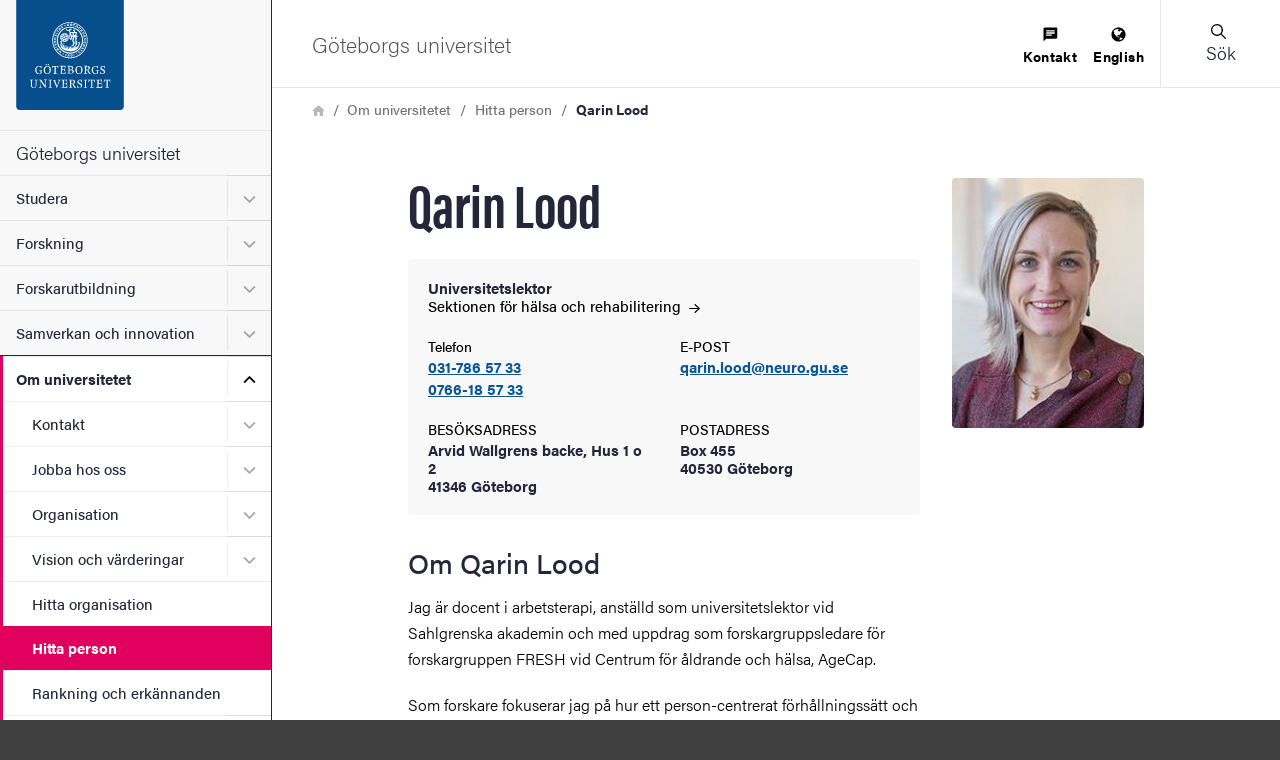

--- FILE ---
content_type: text/html; charset=UTF-8
request_url: https://www.gu.se/om-universitetet/hitta-person/qarinjohansson
body_size: 49122
content:




<!DOCTYPE html>
<html lang="sv" dir="ltr" class="external-theme" prefix="og: https://ogp.me/ns#">
  <head>
    <script type="text/javascript">window.rsConf = {general: {usePost: true}};</script>
    <meta charset="utf-8" />
<meta name="description" content="Jag är docent i arbetsterapi, anställd som universitetslektor vid Sahlgrenska akademin och med uppdrag som forskargruppsledare för forskargruppen FRESH vid Centrum för åldrande och hälsa, AgeCap. Som forskare fokuserar jag på hur ett person-centrerat förhållningssätt och arbetssätt kan appliceras inom vård, omsorg, rehabilitering och forskning med och för sköra äldre personer. Det handlar t ex om hur sköra äldre personers röster ska kunna bli hörda, så att de själva ska kunna vara med och påverka de insatser och den forskning som finns till för dem. Jag arbetar framför allt multidisciplinärt, och har fördjupat mig i hur ett person-centrerat förhållningssätt kan användas inom olika verksamheter och av olika professioner. Som arbetsterapeut har jag en bred expertis, med erfarenheter från arbete med barn, vuxna och äldre personer. När jag undervisar handlar det framför allt om handledning av doktorander, om person-centrerat förhållningssätt, och den vetenskapliga processen." />
<link rel="canonical" href="https://www.gu.se/om-universitetet/hitta-person/qarinjohansson" />
<meta property="og:site_name" content="Göteborgs universitet" />
<meta property="og:type" content="article" />
<meta property="og:url" content="https://www.gu.se/om-universitetet/hitta-person/qarinjohansson" />
<meta property="og:title" content="Qarin Lood" />
<meta property="og:description" content="Jag är docent i arbetsterapi, anställd som universitetslektor vid Sahlgrenska akademin och med uppdrag som forskargruppsledare för forskargruppen FRESH vid Centrum för åldrande och hälsa, AgeCap. Som forskare fokuserar jag på hur ett person-centrerat förhållningssätt och arbetssätt kan appliceras inom vård, omsorg, rehabilitering och forskning med och för sköra äldre personer. Det handlar t ex om hur sköra äldre personers röster ska kunna bli hörda, så att de själva ska kunna vara med och påverka de insatser och den forskning som finns till för dem. Jag arbetar framför allt multidisciplinärt, och har fördjupat mig i hur ett person-centrerat förhållningssätt kan användas inom olika verksamheter och av olika professioner. Som arbetsterapeut har jag en bred expertis, med erfarenheter från arbete med barn, vuxna och äldre personer. När jag undervisar handlar det framför allt om handledning av doktorander, om person-centrerat förhållningssätt, och den vetenskapliga processen." />
<meta property="og:image" content="https://www.gu.se/sites/default/files/styles/33_10_x_medium_2x/public/pop_assets/6d20385d-3a21-459a-845a-1ff9ff460cff-photo.jpg?itok=7MGDb68f" />
<meta name="Generator" content="Drupal 11 (https://www.drupal.org)" />
<meta name="MobileOptimized" content="width" />
<meta name="HandheldFriendly" content="true" />
<meta name="viewport" content="width=device-width, initial-scale=1.0" />
<noscript><style>form.antibot * :not(.antibot-message) { display: none !important; }</style>
</noscript><link rel="icon" href="/themes/custom/gu_basic_themes/gu_theme_base/src/images/favicons/favicon.ico" type="image/vnd.microsoft.icon" />
<link rel="alternate" hreflang="sv" href="https://www.gu.se/om-universitetet/hitta-person/qarinjohansson" />
<link rel="alternate" hreflang="en" href="https://www.gu.se/en/about/find-staff/qarinjohansson" />
<script src="/sites/default/files/eu_cookie_compliance/eu_cookie_compliance.script.js?0" defer></script>

    <title>Qarin Lood | Göteborgs universitet</title>
    <link rel="stylesheet" media="all" href="/sites/default/files/css/css_jRthv8Wd6Z1NB2RGMM5SlrECvvILPa1wiTxNZuLShjQ.css?delta=0&amp;language=sv&amp;theme=gu_ruby&amp;include=eJxtyEEOwyAMBMAPkfIk5JgVcuvgyJik_L499tDTSMPmyNXnSfqgJ70T_0QVUmsJs7DZS_DlOFWoM_K_LDs5UpvF574ycciFbcRS6S0pLZtRqgy2C76ydbBpGhK4paKQwiNLl_gABto6qg" />
<link rel="stylesheet" media="all" href="/sites/default/files/css/css_jBG5GPZ2CP3UotHrWXQsvjsxas0-5Jb2ndgiHK-CM0k.css?delta=1&amp;language=sv&amp;theme=gu_ruby&amp;include=eJxtyEEOwyAMBMAPkfIk5JgVcuvgyJik_L499tDTSMPmyNXnSfqgJ70T_0QVUmsJs7DZS_DlOFWoM_K_LDs5UpvF574ycciFbcRS6S0pLZtRqgy2C76ydbBpGhK4paKQwiNLl_gABto6qg" />
<link rel="stylesheet" media="print" href="/sites/default/files/css/css_KCPDQvTMXfxOKaKJ0R2pJKT-DMLW2eEEPSZBDjXL9zo.css?delta=2&amp;language=sv&amp;theme=gu_ruby&amp;include=eJxtyEEOwyAMBMAPkfIk5JgVcuvgyJik_L499tDTSMPmyNXnSfqgJ70T_0QVUmsJs7DZS_DlOFWoM_K_LDs5UpvF574ycciFbcRS6S0pLZtRqgy2C76ydbBpGhK4paKQwiNLl_gABto6qg" />
<link rel="stylesheet" media="all" href="/sites/default/files/css/css_orpyG37_oDlBF2Vjxq1PzjU0oSFnrjGoTBQ1Mfh2G-Y.css?delta=3&amp;language=sv&amp;theme=gu_ruby&amp;include=eJxtyEEOwyAMBMAPkfIk5JgVcuvgyJik_L499tDTSMPmyNXnSfqgJ70T_0QVUmsJs7DZS_DlOFWoM_K_LDs5UpvF574ycciFbcRS6S0pLZtRqgy2C76ydbBpGhK4paKQwiNLl_gABto6qg" />

    <script type="application/json" data-drupal-selector="drupal-settings-json">{"path":{"baseUrl":"\/","pathPrefix":"","currentPath":"person\/6d20385d-3a21-459a-845a-1ff9ff460cff","currentPathIsAdmin":false,"isFront":false,"currentLanguage":"sv"},"pluralDelimiter":"\u0003","suppressDeprecationErrors":true,"gtag":{"tagId":"","consentMode":false,"otherIds":[],"events":[],"additionalConfigInfo":[]},"ajaxPageState":{"libraries":"eJxtjkEOAjEIRS9U5UgN0yEVpWVSqNrbO90YHd0A75GffOoxqd6Y9lU2YayJgP7IuGCjkFWzUHTMkPdx5DNe8fktS8h9zxpBFl1QTpYab24_2odwzVOXLs4TOgoceP5bXwZgcr7TZ8wIW7rA-wqCQ7vHlS3pndoArZRUgrHTg1eKKNQcuLIHG-ZUYDZ6AQWUa-I","theme":"gu_ruby","theme_token":null},"ajaxTrustedUrl":[],"gtm":{"tagId":null,"settings":{"data_layer":"dataLayer","include_environment":false},"tagIds":["GTM-KZ7P6DN"]},"gu_wysiwyg":{"typekitId":"zkx2sji"},"eu_cookie_compliance":{"cookie_policy_version":"1.0.0","popup_enabled":true,"popup_agreed_enabled":false,"popup_hide_agreed":false,"popup_clicking_confirmation":false,"popup_scrolling_confirmation":false,"popup_html_info":"\u003Cbutton type=\u0022button\u0022 class=\u0022eu-cookie-withdraw-tab\u0022\u003ECookie-information\u003C\/button\u003E\n\u003Cdiv role=\u0022alertdialog\u0022 aria-labelledby=\u0022popup-text\u0022  class=\u0022eu-cookie-compliance-banner eu-cookie-compliance-banner-info eu-cookie-compliance-banner--categories\u0022\u003E\n  \u003Cdiv class=\u0022popup-content info eu-cookie-compliance-content\u0022\u003E\n    \u003Cdiv id=\u0022popup-text\u0022 class=\u0022eu-cookie-compliance-message\u0022\u003E\n      \u003Ch2\u003EAnv\u00e4ndning av cookies\u003C\/h2\u003E\n\u003Cp\u003EP\u00e5 gu.se anv\u00e4nder vi kakor (cookies) f\u00f6r att webbplatsen ska fungera s\u00e5 bra som m\u00f6jligt. Genom att klicka p\u00e5 \u0022Godk\u00e4nn alla cookies\u0022 godk\u00e4nner du att vi sparar cookies. F\u00f6r vissa funktioner kr\u00e4vs s\u00e5 kallade tredjepartscookies. Dessa beh\u00f6vs f\u00f6r att bland annat inb\u00e4ddade video- och ljudklipp fr\u00e5n YouTube och SoundCloud ska kunna spelas upp. Om du v\u00e4ljer att \u0022Godk\u00e4nn n\u00f6dv\u00e4ndiga cookies\u0022 kommer vi inte att aktivera tredjepartscookies. \u003Ca href=\u0022\/om-webbplatsen\/information-om-cookies\u0022\u003EL\u00e4s mer om cookies\u003C\/a\u003E\u003C\/p\u003E\n\n          \u003C\/div\u003E\n\n          \u003Cdiv id=\u0022eu-cookie-compliance-categories\u0022 class=\u0022eu-cookie-compliance-categories\u0022\u003E\n                  \u003Cdiv class=\u0022eu-cookie-compliance-category form-item form-item--checkbox\u0022\u003E\n            \u003Cdiv\u003E\n              \u003Cinput class=\u0022form-item__input form-item__input--checkbox\u0022 type=\u0022checkbox\u0022 name=\u0022cookie-categories\u0022 id=\u0022cookie-category-necessary\u0022\n                     value=\u0022necessary\u0022\n                      checked                       disabled  \u003E\n                \u003Csvg focusable=\u0022false\u0022 aria-hidden=\u0022true\u0022 class=\u0022icon icon--checkmark\u0022\u003E\n    \u003Cuse xlink:href=\u0022#icon-checkmark\u0022\u003E\u003C\/use\u003E\n  \u003C\/svg\u003E\n              \u003Clabel for=\u0022cookie-category-necessary\u0022 class=\u0022label u-text-color-secondary u-font-weight-500 u-inline-block u-pl-150\u0022\u003EN\u00f6dv\u00e4ndiga\u003C\/label\u003E\n            \u003C\/div\u003E\n                      \u003C\/div\u003E\n                  \u003Cdiv class=\u0022eu-cookie-compliance-category form-item form-item--checkbox\u0022\u003E\n            \u003Cdiv\u003E\n              \u003Cinput class=\u0022form-item__input form-item__input--checkbox\u0022 type=\u0022checkbox\u0022 name=\u0022cookie-categories\u0022 id=\u0022cookie-category-marketing\u0022\n                     value=\u0022marketing\u0022\n                                           \u003E\n                \u003Csvg focusable=\u0022false\u0022 aria-hidden=\u0022true\u0022 class=\u0022icon icon--checkmark\u0022\u003E\n    \u003Cuse xlink:href=\u0022#icon-checkmark\u0022\u003E\u003C\/use\u003E\n  \u003C\/svg\u003E\n              \u003Clabel for=\u0022cookie-category-marketing\u0022 class=\u0022label u-text-color-secondary u-font-weight-500 u-inline-block u-pl-150\u0022\u003EMarknadsf\u00f6ring\u003C\/label\u003E\n            \u003C\/div\u003E\n                      \u003C\/div\u003E\n              \u003C\/div\u003E\n    \n    \u003Cdiv id=\u0022popup-buttons\u0022 class=\u0022eu-cookie-compliance-buttons eu-cookie-compliance-has-categories\u0022\u003E\n        \u003Cbutton type=\u0022button\u0022\n                    class=\u0022eu-cookie-compliance-agree-button agree-button\u0022\u003EGodk\u00e4nn alla cookies\u003C\/button\u003E\n                    \u003Cbutton type=\u0022button\u0022\n                    class=\u0022eu-cookie-compliance-save-preferences-button\u0022\u003EGodk\u00e4nn n\u00f6dv\u00e4ndiga cookies\u003C\/button\u003E\n            \u003C\/div\u003E\n  \u003C\/div\u003E\n\u003C\/div\u003E","use_mobile_message":false,"mobile_popup_html_info":"\u003Cbutton type=\u0022button\u0022 class=\u0022eu-cookie-withdraw-tab\u0022\u003ECookie-information\u003C\/button\u003E\n\u003Cdiv role=\u0022alertdialog\u0022 aria-labelledby=\u0022popup-text\u0022  class=\u0022eu-cookie-compliance-banner eu-cookie-compliance-banner-info eu-cookie-compliance-banner--categories\u0022\u003E\n  \u003Cdiv class=\u0022popup-content info eu-cookie-compliance-content\u0022\u003E\n    \u003Cdiv id=\u0022popup-text\u0022 class=\u0022eu-cookie-compliance-message\u0022\u003E\n      \n          \u003C\/div\u003E\n\n          \u003Cdiv id=\u0022eu-cookie-compliance-categories\u0022 class=\u0022eu-cookie-compliance-categories\u0022\u003E\n                  \u003Cdiv class=\u0022eu-cookie-compliance-category form-item form-item--checkbox\u0022\u003E\n            \u003Cdiv\u003E\n              \u003Cinput class=\u0022form-item__input form-item__input--checkbox\u0022 type=\u0022checkbox\u0022 name=\u0022cookie-categories\u0022 id=\u0022cookie-category-necessary\u0022\n                     value=\u0022necessary\u0022\n                      checked                       disabled  \u003E\n                \u003Csvg focusable=\u0022false\u0022 aria-hidden=\u0022true\u0022 class=\u0022icon icon--checkmark\u0022\u003E\n    \u003Cuse xlink:href=\u0022#icon-checkmark\u0022\u003E\u003C\/use\u003E\n  \u003C\/svg\u003E\n              \u003Clabel for=\u0022cookie-category-necessary\u0022 class=\u0022label u-text-color-secondary u-font-weight-500 u-inline-block u-pl-150\u0022\u003EN\u00f6dv\u00e4ndiga\u003C\/label\u003E\n            \u003C\/div\u003E\n                      \u003C\/div\u003E\n                  \u003Cdiv class=\u0022eu-cookie-compliance-category form-item form-item--checkbox\u0022\u003E\n            \u003Cdiv\u003E\n              \u003Cinput class=\u0022form-item__input form-item__input--checkbox\u0022 type=\u0022checkbox\u0022 name=\u0022cookie-categories\u0022 id=\u0022cookie-category-marketing\u0022\n                     value=\u0022marketing\u0022\n                                           \u003E\n                \u003Csvg focusable=\u0022false\u0022 aria-hidden=\u0022true\u0022 class=\u0022icon icon--checkmark\u0022\u003E\n    \u003Cuse xlink:href=\u0022#icon-checkmark\u0022\u003E\u003C\/use\u003E\n  \u003C\/svg\u003E\n              \u003Clabel for=\u0022cookie-category-marketing\u0022 class=\u0022label u-text-color-secondary u-font-weight-500 u-inline-block u-pl-150\u0022\u003EMarknadsf\u00f6ring\u003C\/label\u003E\n            \u003C\/div\u003E\n                      \u003C\/div\u003E\n              \u003C\/div\u003E\n    \n    \u003Cdiv id=\u0022popup-buttons\u0022 class=\u0022eu-cookie-compliance-buttons eu-cookie-compliance-has-categories\u0022\u003E\n        \u003Cbutton type=\u0022button\u0022\n                    class=\u0022eu-cookie-compliance-agree-button agree-button\u0022\u003EGodk\u00e4nn alla cookies\u003C\/button\u003E\n                    \u003Cbutton type=\u0022button\u0022\n                    class=\u0022eu-cookie-compliance-save-preferences-button\u0022\u003EGodk\u00e4nn n\u00f6dv\u00e4ndiga cookies\u003C\/button\u003E\n            \u003C\/div\u003E\n  \u003C\/div\u003E\n\u003C\/div\u003E","mobile_breakpoint":768,"popup_html_agreed":false,"popup_use_bare_css":true,"popup_height":"auto","popup_width":"100%","popup_delay":300,"popup_link":"\/om-webbplatsen\/information-om-cookies","popup_link_new_window":false,"popup_position":false,"fixed_top_position":true,"popup_language":"sv","store_consent":false,"better_support_for_screen_readers":true,"cookie_name":"","reload_page":false,"domain":"","domain_all_sites":false,"popup_eu_only":false,"popup_eu_only_js":false,"cookie_lifetime":100,"cookie_session":0,"set_cookie_session_zero_on_disagree":0,"disagree_do_not_show_popup":false,"method":"categories","automatic_cookies_removal":true,"allowed_cookies":"analytics:nmstat","withdraw_markup":"\u003Cbutton type=\u0022button\u0022 class=\u0022eu-cookie-withdraw-tab\u0022\u003ECookie-information\u003C\/button\u003E\n\u003Cdiv aria-labelledby=\u0022popup-text\u0022 class=\u0022eu-cookie-withdraw-banner\u0022\u003E\n  \u003Cdiv class=\u0022popup-content info eu-cookie-compliance-content\u0022\u003E\n    \u003Cdiv id=\u0022popup-text\u0022 class=\u0022eu-cookie-compliance-message\u0022 role=\u0022document\u0022\u003E\n      \u003Ch2\u003EVi anv\u00e4nder cookies p\u00e5 denna webbplats f\u00f6r att f\u00f6rb\u00e4ttra din anv\u00e4ndarupplevelse.\u003C\/h2\u003E\n\u003Cp\u003EDu har gett ditt samtycke f\u00f6r oss att st\u00e4lla in cookies.\u003C\/p\u003E\n\n    \u003C\/div\u003E\n    \u003Cdiv id=\u0022popup-buttons\u0022 class=\u0022eu-cookie-compliance-buttons\u0022\u003E\n      \u003Cbutton type=\u0022button\u0022 class=\u0022eu-cookie-withdraw-button \u0022\u003E\u00c5terkalla samtycke\u003C\/button\u003E\n    \u003C\/div\u003E\n  \u003C\/div\u003E\n\u003C\/div\u003E","withdraw_enabled":true,"reload_options":0,"reload_routes_list":"","withdraw_button_on_info_popup":true,"cookie_categories":["necessary","marketing"],"cookie_categories_details":{"necessary":{"uuid":"495a4d59-baab-468e-a005-3519536d3828","langcode":"sv","status":true,"dependencies":[],"id":"necessary","label":"N\u00f6dv\u00e4ndiga","description":"","checkbox_default_state":"required","weight":-9},"marketing":{"uuid":"1b2fe02a-3370-4722-90b0-0823567ae44b","langcode":"sv","status":true,"dependencies":[],"id":"marketing","label":"Marknadsf\u00f6ring","description":"","checkbox_default_state":"unchecked","weight":-7}},"enable_save_preferences_button":true,"cookie_value_disagreed":"0","cookie_value_agreed_show_thank_you":"1","cookie_value_agreed":"2","containing_element":"footer","settings_tab_enabled":true,"olivero_primary_button_classes":"","olivero_secondary_button_classes":"","close_button_action":"close_banner","open_by_default":true,"modules_allow_popup":true,"hide_the_banner":false,"geoip_match":true,"unverified_scripts":["\/sites\/default\/files\/google_tag\/primary\/google_tag.script.js"]},"sitewideAlert":{"refreshInterval":600000,"automaticRefresh":false},"user":{"uid":0,"permissionsHash":"86750ea57aa80d6859b287a46ea116d8c5079336a41c4dba144104c534805641"}}</script>
<script src="/sites/default/files/js/js_1gI0TsbW07E2-AZsI6-mKiTezvt5L-sjuiWZUYJPHas.js?scope=header&amp;delta=0&amp;language=sv&amp;theme=gu_ruby&amp;include=eJxtiVEOwjAMQy_UkSNVoVghkLZTmwK7PesP0iZ-bL9njJhqfSr2yqsplwTCHxmkVjFEZyHZ48wXfvDnKHOQEfMwV9Mig41OPP82rhtxcn1h6b7NZ-oObulOvxW6Ot56Q2RDc9Ki_gVLBUnu"></script>
<script src="/modules/contrib/google_tag/js/gtag.js?t7io7m"></script>
<script src="/modules/contrib/google_tag/js/gtm.js?t7io7m"></script>

    <link rel="preconnect" href="https://use.typekit.net">
    <link rel="dns-prefetch" href="https://use.typekit.net">
    <link rel="preload" href="https://use.typekit.net/zkx2sji.css" as="style">
    <link rel="stylesheet" href="https://use.typekit.net/zkx2sji.css">
    <link rel="apple-touch-icon" sizes="180x180" href="/themes/custom/gu_theme_ruby/dist/images/favicons/apple-touch-icon.png">
    <link rel="icon" type="image/png" sizes="32x32" href="/themes/custom/gu_theme_ruby/dist/images/favicons/favicon-32x32.png">
    <link rel="icon" type="image/png" sizes="16x16" href="/themes/custom/gu_theme_ruby/dist/images/favicons/favicon-16x16.png">
    <link rel="mask-icon" href="/themes/custom/gu_theme_ruby/dist/images/favicons/safari-pinned-tab.svg" color="#084d87">
    <link rel="shortcut icon" href="/themes/custom/gu_theme_ruby/dist/images/favicons/favicon.ico">
    <meta name="msapplication-TileColor" content="#da532c">
    <meta name="theme-color" content="#ffffff">
  </head>
  <body class="body js-body no-js page-layout--narrow">
    <noscript><iframe src="https://www.googletagmanager.com/ns.html?id=GTM-KZ7P6DN"
                  height="0" width="0" style="display:none;visibility:hidden"></iframe></noscript>

    <div class="svg-sprite">
      <svg xmlns="http://www.w3.org/2000/svg" xmlns:xlink="http://www.w3.org/1999/xlink"><symbol id="icon--close-white" viewBox="0 0 17 17" style="enable-background:new 0 0 17 17" xml:space="preserve" xmlns="http://www.w3.org/2000/svg"><style>.aast0{fill:#fff}</style><path class="aast0" d="M1.4 15.6 15.6 1.4c.4-.4 1-.4 1.4 0 .4.4.4 1 0 1.4L2.8 17c-.4.4-1 .4-1.4 0-.4-.4-.4-1.1 0-1.4z" transform="translate(-1 -1)"/><path class="aast0" d="M2.8 1.4 17 15.6c.4.4.4 1 0 1.4-.4.4-1 .4-1.4 0L1.4 2.8c-.4-.4-.4-1 0-1.4.4-.4 1-.4 1.4 0z" transform="translate(-1 -1)"/></symbol><symbol viewBox="0 0 12 11" id="icon-alert" xmlns="http://www.w3.org/2000/svg"><path style="fill:#000" d="M6.014.187a1.628 1.628 0 0 0-.873.258 2.195 2.195 0 0 0-.67.693l-.017.026L.34 8.274a.79.79 0 0 0-.075.144 2.203 2.203 0 0 0-.15.837 1.685 1.685 0 0 0 .287.918 1.576 1.576 0 0 0 .744.585 1.73 1.73 0 0 0 .593.11h8.346a2.044 2.044 0 0 0 .873-.167l.055-.025a1.532 1.532 0 0 0 .665-.633 1.685 1.685 0 0 0 .207-.8 2.128 2.128 0 0 0-.227-.976l-.022-.042L7.59 1.201a.776.776 0 0 0-.034-.061 2.183 2.183 0 0 0-.67-.695 1.607 1.607 0 0 0-.873-.258ZM6 3.135a1.229 1.229 0 0 1 .24.024c.25.053.445.191.445.425v.023l-.274 3.52c-.019.459-.795.46-.814 0-.078-.786-.28-2.815-.273-3.553.007-.228.192-.363.437-.415a1.229 1.229 0 0 1 .24-.024Zm-.037 4.821a.55.55 0 0 1 .23.034.557.557 0 0 1 .192.125.53.53 0 0 1 .155.34.58.58 0 0 1-.008.134.53.53 0 0 1-.54.441.543.543 0 0 1-.217-.05.533.533 0 0 1-.27-.282.541.541 0 0 1-.034-.121.558.558 0 0 1-.006-.126.593.593 0 0 1 .055-.191.438.438 0 0 1 .108-.15l.002-.002a.528.528 0 0 1 .333-.152z"/></symbol><symbol viewBox="0 0 64 64" id="icon-arrow-left" xmlns="http://www.w3.org/2000/svg"><path fill="#9f9f9f" stroke="#9f9f9f" stroke-miterlimit="10" d="M43 1.1 13.8 30.3l-1.4 1.4 1.4 1.4L43 62.3l1.4-1.4-29.2-29.2L44.4 2.5z"/></symbol><symbol viewBox="0 0 12 10.2" id="icon-arrow-right" xmlns="http://www.w3.org/2000/svg"><path d="M.7 4.4h8.9L6.2 1.2C6.1 1.1 6 .9 6 .7s.1-.3.2-.5c.1-.1.3-.2.5-.2s.4.1.5.2l4.6 4.4c.1.1.2.3.2.5s-.1.4-.2.5L7.2 10c-.1.1-.3.2-.5.2s-.4-.1-.5-.2c-.1-.1-.2-.3-.2-.5s.1-.3.2-.5l3.4-3.2H.7c-.2 0-.3-.1-.5-.2-.1-.1-.2-.3-.2-.5s.1-.4.2-.5c.1-.1.3-.2.5-.2z"/></symbol><symbol viewBox="0 0 24 20" style="enable-background:new 0 0 24 20" xml:space="preserve" id="icon-calendar" xmlns="http://www.w3.org/2000/svg"><path d="M21 0H3C1.3 0 0 1.4 0 3v14c0 1.6 1.3 3 3 3h18c1.7 0 3-1.4 3-3V3c0-1.6-1.3-3-3-3zM6.3 18H3c-.5 0-1-.5-1-1v-2.2h4.3V18zm0-4.2H2v-3.3h4.3v3.3zM2 9.4V5.6h4.3v3.8H2zm9.5 8.6H7.3v-3.2h4.2V18zm0-4.2H7.3v-3.3h4.2v3.3zM7.3 9.4V5.6h4.2v3.8H7.3zm9.4 8.6h-4.2v-3.2h4.2V18zm0-4.2h-4.2v-3.3h4.2v3.3zm-4.2-4.4V5.6h4.2v3.8h-4.2zM22 17c0 .5-.5 1-1 1h-3.3v-3.2H22V17zm0-3.2h-4.3v-3.3H22v3.3zm0-4.4h-4.3V5.6H22v3.8z"/></symbol><symbol viewBox="0 0 13 13" id="icon-chat" xmlns="http://www.w3.org/2000/svg"><path d="M10.1 4V2.8H2.8V4h7.3zM7.6 7.6V6.4H2.7v1.2h4.9zm-4.8-3v1.2h7.3V4.6H2.8zM11.3.4c.3 0 .6.1.8.3.2.2.3.5.3.8v7.3c0 .3-.1.6-.3.9-.2.2-.5.4-.8.4H2.8L.4 12.5V1.6c0-.3.1-.6.3-.8.2-.2.5-.3.8-.3h9.8z"/></symbol><symbol viewBox="0 0 7.2 8.4" id="icon-checkmark" xmlns="http://www.w3.org/2000/svg"><path d="M6.3.1c-.4-.2-.8 0-1 .4L3.4 4.6c-.1.4-.5.4-.7.1l-.9-1.5c-.2-.3-.7-.4-1-.2l-.5.4c-.3.2-.4.7-.2 1l2.8 3.8c.2.3.6.3.8-.1l3.4-6.8c.2-.4 0-.8-.3-1L6.3.1z"/></symbol><symbol viewBox="0 0 8.3 4.9" style="enable-background:new 0 0 8.3 4.9" xml:space="preserve" id="icon-chevron" xmlns="http://www.w3.org/2000/svg"><path d="M7.7.1c-.1-.1-.3-.1-.4 0l-3 3c-.1.1-.2.1-.3 0l-3-3C.9 0 .7 0 .6.1L.1.6C0 .7 0 .9.1.9l3 3 .4.4.5.5c.1.1.3.1.4 0l.5-.5c0-.1.2-.2.3-.3l3-3c.1-.1.1-.3 0-.4L7.7.1z"/></symbol><symbol viewBox="0 0 17 17" id="icon-close" xmlns="http://www.w3.org/2000/svg"><g transform="translate(-1 -1)" fill-rule="evenodd"><rect transform="rotate(-45 9.192 9.192)" x="-1.808" y="8.192" width="22" height="2" rx="1"/><rect transform="rotate(45 9.192 9.192)" x="-1.808" y="8.192" width="22" height="2" rx="1"/></g></symbol><symbol viewBox="0 0 22 22" style="enable-background:new 0 0 22 22" xml:space="preserve" id="icon-close-circle" xmlns="http://www.w3.org/2000/svg"><path d="M11 22C4.9 22 0 17.1 0 11S4.9 0 11 0s11 4.9 11 11-4.9 11-11 11zm0-20c-5 0-9 4-9 9s4 9 9 9 9-4 9-9-4-9-9-9z"/><path d="m12.4 11 2.3-2.3c.4-.4.4-1 0-1.4s-1-.4-1.4 0L11 9.6 8.7 7.3c-.4-.4-1-.4-1.4 0s-.4 1 0 1.4L9.6 11l-2.3 2.3c-.4.4-.4 1 0 1.4.2.2.4.3.7.3s.5-.1.7-.3l2.3-2.3 2.3 2.3c.2.2.5.3.7.3s.5-.1.7-.3c.4-.4.4-1 0-1.4L12.4 11z"/></symbol><symbol viewBox="0 0 30 30" id="icon-cogwheel" xmlns="http://www.w3.org/2000/svg"><g fill="none"><path d="M25.8 12.6h-.3c-.2-1.1-.7-2.2-1.2-3.1.9-.3 1.5-1.2 1.5-2.2 0-1.3-1-2.3-2.3-2.3-.9 0-1.7.5-2.1 1.3-1.2-.9-2.5-1.5-4-1.9.1-.3.2-.6.2-.9 0-1.3-1-2.3-2.3-2.3-1.3 0-2.3 1-2.3 2.3 0 .3.1.5.1.7-1.4.3-2.9.9-4.1 1.7-.4-.5-1.1-.9-1.8-.9-1.3 0-2.3 1-2.3 2.3 0 .8.4 1.5 1 1.9-.7 1-1.1 2.2-1.4 3.4-.6-.1-1.3.1-1.8.6-.9.9-1 2.3-.1 3.3.5.6 1.3.8 2 .7.3 1.5 1 2.8 1.8 4-.2.1-.5.2-.7.4-.9.9-1 2.3-.1 3.3.9.9 2.3 1 3.3.1.3-.3.5-.6.6-1 1.1.7 2.2 1.1 3.5 1.4-.4.8-.2 1.8.4 2.5.9.9 2.3 1 3.3.1.8-.7.9-1.8.5-2.6 1.4-.3 2.7-.8 3.8-1.6.2 1 1.2 1.8 2.3 1.8 1.3 0 2.3-1 2.3-2.3 0-1.1-.7-2-1.7-2.2.8-1.2 1.4-2.5 1.8-4h.3c1.3 0 2.3-1 2.3-2.3-.2-1.2-1.2-2.2-2.5-2.2z" fill="#FFF"/><g fill="#000"><path d="m28 12-2-.3c-.2-.7-.5-1.3-.8-2L26.3 8c.5-.7.4-1.7-.2-2.3L24.3 4c-.3-.3-.8-.5-1.3-.5-.4 0-.7.1-1 .3L20.4 5c-.6-.3-1.3-.6-2-.8l-.3-2C18 1.3 17.2.7 16.4.7h-2.5c-.9 0-1.6.6-1.7 1.5l-.3 2c-1 .2-1.5.5-2.2.8L8.1 3.8c-.3-.2-.7-.3-1-.3-.5 0-.9.2-1.3.5L4 5.8c-.6.6-.7 1.6-.2 2.3L5 9.8c-.3.6-.6 1.3-.8 2l-2 .3c-.9.1-1.5.9-1.5 1.7v2.5c0 .9.6 1.6 1.5 1.7l2 .3c.1.7.5 1.2.8 1.8L3.9 22c-.5.7-.4 1.7.2 2.3L5.9 26c.3.3.8.5 1.3.5.4 0 .7-.1 1-.3L9.9 25c.6.3 1.2.6 1.9.8l.3 2c.1.9.9 1.5 1.7 1.5h2.5c.9 0 1.6-.6 1.7-1.5l.3-2c.7-.2 1.3-.5 2-.8l1.7 1.2c.3.2.7.3 1 .3.5 0 .9-.2 1.3-.5l1.8-1.8c.6-.6.7-1.6.2-2.3l-1.2-1.7c.3-.6.6-1.3.8-2l2-.3c.9-.1 1.5-.9 1.5-1.7v-2.5c0-.8-.6-1.6-1.4-1.7zm-.2 4.2c0 .1-.1.1-.1.2l-2.5.4c-.3.1-.6.3-.6.6-.2.9-.6 1.7-1 2.5-.2.3-.1.6 0 .9l1.5 2.1v.2L23.3 25h-.2L21 23.5c-.3-.2-.6-.2-.9 0-.8.5-1.6.8-2.5 1-.3.1-.5.3-.6.6l-.4 2.5c0 .1-.1.1-.2.1h-2.5c-.1 0-.1-.1-.2-.1l-.4-2.5c-.1-.3-.3-.6-.6-.6-.9-.2-1.7-.6-2.5-1-.1-.1-.3-.1-.4-.1-.2 0-.3 0-.5.1l-2 1.5h-.2l-1.8-1.8c-.1-.1-.1-.1 0-.2l1.5-2.1c.2-.3.2-.6 0-.9-.5-.8-.8-1.6-1.1-2.5-.1-.3-.3-.5-.6-.6l-2.5-.4c-.1 0-.1-.1-.1-.2v-2.5c0-.1.1-.1.1-.2l2.5-.4c.3-.1.6-.3.7-.6.2-.9.6-1.7 1-2.5.2-.3.1-.6 0-.9L5.2 7.1v-.2L7 5.1h.2l2.1 1.5c.3.2.6.2.9 0 .8-.5 1.6-.8 2.5-1.1.3-.1.5-.3.6-.6l.4-2.5c0-.1.1-.1.2-.1h2.5c.1 0 .1.1.2.1l.4 2.5c.1.3.3.6.6.7.9.2 1.8.6 2.6 1.1.3.2.6.1.9 0l2.1-1.5h.2L25.2 7c.1.1.1.1 0 .2l-1.5 2.1c-.2.3-.2.6 0 .9.5.8.8 1.6 1 2.5.1.3.3.5.6.6l2.5.4c.1 0 .1.1.1.2l-.1 2.3z"/><path d="M15.1 8.8c-3.4 0-6.2 2.8-6.2 6.2 0 3.4 2.8 6.2 6.2 6.2 3.4 0 6.2-2.8 6.2-6.2 0-3.4-2.8-6.2-6.2-6.2zm0 10.8c-2.5 0-4.6-2-4.6-4.6 0-2.6 2-4.6 4.6-4.6 2.6 0 4.6 2 4.6 4.6 0 2.6-2.1 4.6-4.6 4.6z"/></g></g></symbol><symbol viewBox="0 0 576 512" id="icon-contact-card" xmlns="http://www.w3.org/2000/svg"><!--!Font Awesome Free 6.5.1 by @fontawesome - https://fontawesome.com License - https://fontawesome.com/license/free Copyright 2024 Fonticons, Inc.--><path d="M512 80c8.8 0 16 7.2 16 16v320c0 8.8-7.2 16-16 16H64c-8.8 0-16-7.2-16-16V96c0-8.8 7.2-16 16-16h448zM64 32C28.7 32 0 60.7 0 96v320c0 35.3 28.7 64 64 64h448c35.3 0 64-28.7 64-64V96c0-35.3-28.7-64-64-64H64zm144 224a64 64 0 1 0 0-128 64 64 0 1 0 0 128zm-32 32c-44.2 0-80 35.8-80 80 0 8.8 7.2 16 16 16h192c8.8 0 16-7.2 16-16 0-44.2-35.8-80-80-80h-64zm200-144c-13.3 0-24 10.7-24 24s10.7 24 24 24h80c13.3 0 24-10.7 24-24s-10.7-24-24-24h-80zm0 96c-13.3 0-24 10.7-24 24s10.7 24 24 24h80c13.3 0 24-10.7 24-24s-10.7-24-24-24h-80z"/></symbol><symbol id="icon-document" xml:space="preserve" viewBox="0 0 512 515.3" xmlns="http://www.w3.org/2000/svg"><defs><linearGradient id="amlinear-gradient" x1="337.17" y1="109.19" x2="440.5" y2="5.87"><stop offset=".18" stop-color="#fff"/><stop offset=".99" stop-color="#000001"/></linearGradient></defs><style>.amshadow{filter:drop-shadow(.01px 7px 6px #000)}</style><path class="amcls-1 amshadow" fill="#fff" stroke="#000" stroke-miterlimit="10" stroke-width="5" d="M435.85 155.61v328.03H75.77V11.51h213.95c55.93 0 45.63 101.21 45.63 101.21s100.5-5.66 100.5 42.89Z"/><path class="amcls-2" fill="url(#amlinear-gradient)" stroke="#000" stroke-miterlimit="10" stroke-width="5" d="M314.6 20.79 425.98 133.1s9.86 7.47 9.86 22.54c0-48.56-100.5-42.89-100.5-42.89s10.3-101.21-45.63-101.21c0 0 14.77-.86 24.88 9.25Z"/><path class="amcls-3 amshadow" fill="#fff" stroke="#000" stroke-miterlimit="10" stroke-width="5" d="M314.6 20.79 425.98 133.1s9.86 7.47 9.86 22.54c0-48.56-100.5-42.89-100.5-42.89s10.3-101.21-45.63-101.21c0 0 14.77-.86 24.88 9.25Z"/></symbol><symbol viewBox="0 0 10.2 14.5" style="enable-background:new 0 0 10.2 14.5" xml:space="preserve" id="icon-download" xmlns="http://www.w3.org/2000/svg"><path d="M5.8.7v8.9L9 6.2c.1-.1.3-.2.5-.2s.3.1.5.2c.1.1.2.3.2.5s-.1.4-.2.5l-4.4 4.6c-.1.1-.3.2-.5.2s-.4-.1-.5-.2L.2 7.2c-.1-.1-.2-.3-.2-.5s.1-.4.2-.5c.1-.1.3-.2.5-.2s.3.1.5.2l3.2 3.4V.7c0-.2.1-.3.2-.5.1-.1.3-.2.5-.2s.4.1.5.2.2.3.2.5zM10.2 14c0 .3-.2.5-.5.5H.5c-.3 0-.5-.3-.5-.5v-.4c0-.3.2-.6.5-.6h9.2c.3 0 .5.2.5.5v.5z"/></symbol><symbol viewBox="0 0 12 14" id="icon-ear" xmlns="http://www.w3.org/2000/svg"><path d="M5.7 5.2c0-.3.1-.6.2-.8s.3-.4.6-.6c.2-.1.5-.2.8-.2s.6.1.8.2c.2.1.4.3.6.6.1.2.2.5.2.8 0 .3-.1.6-.2.8-.1.2-.3.4-.6.6-.2.1-.5.2-.8.2s-.6-.1-.8-.2c-.2-.1-.4-.3-.6-.6-.1-.2-.2-.5-.2-.8zM3.2 1.1C2.7 1.6 2.3 2.3 2 3c-.3.7-.4 1.5-.4 2.3 0 .8.1 1.5.4 2.3.3.7.7 1.3 1.2 1.9l-.9.9C1.7 9.8 1.1 9 .8 8.2.4 7.3.2 6.4.2 5.4c0-1 .2-1.9.6-2.8.4-.8.9-1.6 1.5-2.2l.9.7zm6 11.2c.4 0 .6-.1.9-.4.2-.3.4-.6.4-.9h1.3c0 .5-.1.9-.3 1.3-.2.4-.5.7-.9.9-.4.2-.8.3-1.3.3-.4 0-.8-.1-1.1-.2-.4-.2-.8-.5-1.1-.9-.3-.4-.5-.8-.7-1.4-.1-.3-.2-.5-.4-.8-.1-.2-.4-.3-.7-.6-.4-.3-.7-.5-.9-.8-.4-.4-.7-.8-.9-1.3-.5-.8-.7-1.7-.7-2.5s.2-1.6.6-2.3c.4-.7.9-1.2 1.6-1.6C5.7.7 6.5.5 7.3.5c.8 0 1.6.2 2.3.6.7.4 1.2.9 1.6 1.6.4.7.6 1.4.6 2.3h-1.3c0-.6-.1-1.1-.4-1.6-.3-.5-.7-.9-1.2-1.2-.5-.3-1-.4-1.6-.4-.6 0-1.1.1-1.6.4-.5.3-.9.7-1.2 1.2-.3.5-.4 1-.4 1.6 0 .3 0 .6.1.9.1.3.2.7.4.9.2.4.5.7.7 1 .2.1.4.4.8.6.4.3.7.6.9.8.3.3.5.7.7 1.2.2.4.3.8.5 1 .1.2.3.3.6.5.1.4.3.4.4.4z"/></symbol><symbol viewBox="0 0 31 21" style="enable-background:new 0 0 31 21" xml:space="preserve" id="icon-external-link" xmlns="http://www.w3.org/2000/svg"><defs><path id="apa" d="M23.4 3.3c.3 0 .5.1.7.3l6.6 6.3c.2.2.3.4.3.7 0 .3-.1.5-.3.7l-6.6 6.3c-.2.2-.4.3-.7.3-.3 0-.5-.1-.7-.3-.2-.2-.3-.4-.3-.7s.1-.5.3-.7l4.8-4.6H11.1c-.2 0-.5-.1-.7-.3-.2-.2-.3-.4-.3-.6 0-.3.1-.5.3-.7.2-.2.4-.3.7-.3h16.5L22.8 5c-.2-.2-.3-.4-.3-.7 0-.3.1-.5.3-.7.1-.2.3-.3.6-.3zM15.2 0c2.2 0 4 1.8 4 4v1.8c0 .6-.5 1-1 1s-1-.4-1-1V4c0-1.1-.9-2-2-2H4c-1.1 0-1.9.8-2 1.8V17c0 1 .8 1.9 1.9 2H15.2c1 0 1.9-.8 2-1.8V15.3c0-.5.5-1 1-1s.9.4 1 .9V17c0 2.1-1.7 3.9-3.8 4H4c-2.1 0-3.9-1.7-4-3.8V4C0 1.9 1.7.1 3.8 0H15.2z"/></defs><use xlink:href="#apa" style="overflow:visible"/></symbol><symbol viewBox="0 0 8 16" id="icon-facebook" xmlns="http://www.w3.org/2000/svg"><path d="M5 16V8h3V6H5V4c.192-.78.413-1.343 2-1h1V0c-.25.074-1.112 0-2 0-2.205 0-3.633 1.329-4 4v2H0v2h2v8" fill-rule="evenodd"/></symbol><symbol viewBox="0 0 211.3 264.6" style="enable-background:new 0 0 211.3 264.6" xml:space="preserve" id="icon-file" xmlns="http://www.w3.org/2000/svg"><path d="M0 132V25.4c0-3.6.4-7.1 1.7-10.4C4.2 8.4 9 4.2 15.5 1.7 18.7.5 22 0 25.4 0H137c.8 0 1.3.2 1.8.8 1.6 1.6 3.3 3.2 4.9 4.8l36.6 36.9c10.1 10.1 20.2 20.3 30.3 30.4.5.5.7.9.7 1.6v164.7c0 4.5-.7 8.9-2.8 12.9-3.1 5.8-8 9.3-14.2 11.3-2.7.9-5.6 1.2-8.4 1.2H25.3c-4.5 0-8.9-.7-13-2.9-5.6-3-9.1-7.8-11-13.8-.9-2.8-1.3-5.7-1.3-8.7V132zM134.1 9.7H25.9c-1.8 0-3.7.2-5.5.6-4.3 1-7.6 3.5-9.4 7.7-1 2.3-1.2 4.8-1.2 7.3V239c0 1.6.2 3.3.6 4.8 1.1 4.5 3.5 7.9 7.9 9.7 2.4 1 4.8 1.2 7.4 1.2h159.9c1.3 0 2.7-.1 4-.3 4.3-.7 7.9-2.6 10.1-6.5 1.6-2.7 2-5.7 2-8.8V78.2c0-1.2 0-1.2-1.2-1.2h-40.3c-1.9 0-3.9-.1-5.8-.3-5.4-.7-10-3-13.6-7.1-4.4-5-6.4-11-6.4-17.6V10.8c-.3-.3-.3-.6-.3-1.1zm9.7 9.9c0 .4-.1.6-.1.9v31.8c0 3.8 1 7.3 3.4 10.3 2.7 3.3 6.4 4.7 10.6 4.8 11 .1 22.1 0 33.1.1.1 0 .2 0 .5-.1-15.8-16-31.5-31.8-47.5-47.8z"/></symbol><symbol viewBox="0 0 16.2 10.3" xml:space="preserve" id="icon-focal-point" xmlns="http://www.w3.org/2000/svg"><path d="M1.3 1.7c0-.2.1-.3.3-.3h2.1c.2 0 .3-.1.3-.3V.5c0-.2-.2-.3-.3-.3H.5C.3.2.2.3.2.5v3.3c0 .2.1.3.3.3H1c.2 0 .3-.1.3-.3V1.7zM1.7 9c-.2 0-.3-.1-.3-.3V6.6c0-.2-.1-.3-.3-.3H.5c-.2 0-.3.2-.3.3v3.2c0 .2.1.3.3.3h3.3c.2 0 .3-.1.3-.3v-.5c0-.2-.1-.3-.3-.3H1.7zM15 8.6c0 .2-.1.3-.3.3h-2.1c-.2 0-.3.1-.3.3v.6c0 .2.1.3.3.3h3.2c.2 0 .3-.1.3-.3V6.5c0-.2-.1-.3-.3-.3h-.5c-.2 0-.3.1-.3.3v2.1zm-.4-7.3c.2 0 .3.1.3.3v2.1c0 .2.1.3.3.3h.6c.2 0 .3-.1.3-.3V.5c0-.2-.1-.3-.3-.3h-3.3c-.2 0-.3.1-.3.3V1c0 .2.1.3.3.3h2.1zM8.1 7.2c-1.1 0-2-.9-2-2s.9-2 2-2 2 .9 2 2-.9 2-2 2zm0-3.1c-.6 0-1.1.5-1.1 1.1s.5 1.1 1.1 1.1 1.1-.5 1.1-1.1-.5-1.1-1.1-1.1z" style="fill:#fff;stroke:#000;stroke-width:.25;stroke-miterlimit:10"/></symbol><symbol viewBox="0 0 14 14" id="icon-globe" xmlns="http://www.w3.org/2000/svg"><path d="M7 .4c3.7 0 6.6 3 6.6 6.6s-3 6.6-6.6 6.6C3.3 13.6.4 10.6.4 7S3.3.4 7 .4zm2.6 4.5zm0 0h.2c.1-.1 0-.1-.1-.1s-.3 0-.4.1c-.1 0-.1.1-.2.1 0 0 0-.2.1-.2.1-.1.1-.1.2-.1.1-.1.3-.1.5-.1.1 0 .3 0 .4.1l.2-.2c.1 0 .2 0 .3-.1v-.2c-.1 0-.2-.1-.2-.2l-.1.1c0-.1-.2 0-.2-.1-.2-.1-.2-.2-.2-.3 0-.1-.1-.1-.2-.2 0-.1-.1-.2-.1-.2-.1 0-.1.2-.2.2s-.1 0-.2.1h-.1c.2-.1-.1-.1-.1-.1.1 0 .1-.2 0-.2 0-.1-.3-.1-.3-.2-.1-.1-.5-.1-.6-.1-.1.1 0 .2 0 .3 0 .1-.1.1-.1.2s.3.1.2.3c0 .1-.2.1-.3.2-.1.1 0 .2.1.3.1.1-.1.1-.1.2-.1.1-.3-.1-.3-.3 0-.1 0-.2-.1-.3h-.3c-.1-.1-.2-.2-.4-.2-.2-.1-.3-.1-.5 0 .1 0 0-.3-.2-.2v-.3c0-.1.1-.1.1-.2 0 0 .2-.2.1-.2.1 0 .3 0 .4-.1.1-.1.1-.2.2-.3.1-.1.3 0 .4 0 .2 0 .2-.2.1-.3.1 0 0-.2 0-.2-.1 0-.4.1-.2.1 0 0-.2.4-.4.2L6.9 2c-.1 0-.1.1-.1.1 0-.1-.2-.2-.3-.2.1-.1 0-.2-.1-.2s-.3-.1-.3 0c-.2.2.2.2.3.3l.1.1c-.1 0-.2.1-.2.1-.1.1.1.2 0 .2-.1-.1-.1-.2-.1-.3.1.1-.3 0-.3 0-.1 0-.3.1-.4 0v-.2l-.2-.2c-.3.1-.6.2-.8.4h.1c.1 0 .1-.1.2-.1s.3-.1.4-.1l.2.2h-.3c-.1 0-.2 0-.2.1 0 0 .1.1 0 .2-.1-.1-.2-.2-.4-.2h-.2c-.8.5-1.5 1.1-2 1.9l.1.1c.1 0 0 .3.2.1.1 0 .1.1 0 .2l.4.2c.1.1.2.1.2.2s0 .1-.1.2c0 0-.1-.1-.2-.1 0 0 0 .3.1.3-.1 0-.1.5-.1.6 0 .1.1.5.2.5-.1 0 .2.4.2.4.1.1.2.1.3.2.1.1.1.3.2.4 0 .1.2.2.2.4 0 .1.2.1.3.2 0 .1 0 .2.1.2 0-.2-.1-.4-.2-.5-.1-.1-.1-.2-.1-.3 0-.1-.1-.2-.1-.3l.2.1c-.1.2.3.5.4.6 0 0 .2.3.1.3.1 0 .3.2.3.3.1.1.1.3.1.4.1.2.3.3.4.3.1.1.2.1.3.2.2.1.2 0 .4 0s.3.2.4.3c.1.1.4.1.5.1l.2.4.3.3s.1 0 .1-.1c0 .1.1.3.2.3s.1-.2.1-.3c-.2.1-.3 0-.4-.2 0 0-.2-.3 0-.3s.1-.1 0-.3c0-.1-.1-.2-.2-.3-.1.1-.2.1-.3 0v.1H7c0-.1 0-.2.1-.3 0-.2.3-.5 0-.4-.1 0-.2.1-.2.2s0 .2-.1.3h-.4c-.2-.1-.3-.4-.3-.6 0-.2.1-.4 0-.7.1 0 .1-.1.2-.2.1 0 .1 0 .1-.1 0 0-.1 0-.1-.1.1.1.4-.1.5 0 .1.1.1.1.2 0 0 0-.1-.1 0-.2 0 .1.1.2.3.1.1.1.2 0 .3.1.1.1.1.2.2 0 .1.1.1.1.1.2s.1.3.2.4c.2.1.1-.2.1-.3v-.3c-.3-.1-.2-.3 0-.4 0 0 .2-.1.3-.2.1-.1.2-.2.1-.3 0 0 .1 0 .1-.1l-.1-.1c.1 0 .1-.1 0-.1.1-.1 0-.1.1-.2.1.1.3 0 .2-.1.1-.1.3-.1.3-.2.1 0 0-.1.1-.2s.2-.1.2-.1.2-.1.1-.1c.1 0 .4-.1.2-.3 0 0-.1-.1-.2-.1zM8.4 6.4zM6.2 7.5zm1 2.2zm-4-3.4zM3 5.2zm3.9-3.1zm.6-.1zm1.7 1.4zm1.4.5zM9.2 5zm-.9 5.4c0-.1-.1-.1 0 0-.1-.1-.1-.1 0 0zm-.1-.1c0 .2 0 .4.1.6 0 .1 0 .3-.1.4l-.3.3c0 .1 0 .2.1.2 0 .1-.1.2-.1.4v.1c1.2-.2 2.2-.8 3-1.6-.1-.1-.1 0-.2-.1-.1 0-.1-.1-.2-.1 0-.2-.2-.2-.3-.3-.1-.1-.2-.2-.3-.1l-.2.1c-.1-.1-.2-.1-.3-.2-.1 0-.2-.2-.4-.1v.1c0-.1.1-.1 0-.2s-.3.1-.4.1c-.1 0-.1.1-.1.1 0 .1-.1.1-.1.2 0 .2-.1.2-.2.1zm.8-.1s0 .1 0 0c0 .1 0 0 0 0z"/></symbol><symbol viewBox="0 0 12 10" id="icon-home" xmlns="http://www.w3.org/2000/svg"><path d="M4.788 10H1.803V5.29H0L6 0l6 5.29h-1.803V10H7.212V6.474H4.788z" fill-rule="evenodd"/></symbol><symbol viewBox="0 0 169.1 169.1" id="icon-instagram" xmlns="http://www.w3.org/2000/svg"><path d="M122.4 0H46.7C20.9 0 0 20.9 0 46.7v75.8c0 25.7 20.9 46.7 46.7 46.7h75.8c25.7 0 46.7-20.9 46.7-46.7V46.7C169.1 20.9 148.1 0 122.4 0zm31.7 122.4c0 17.5-14.2 31.7-31.7 31.7H46.7c-17.5 0-31.7-14.2-31.7-31.7V46.7C15 29.2 29.2 15 46.7 15h75.8c17.5 0 31.7 14.2 31.7 31.7l-.1 75.7z"/><path d="M84.5 41C60.5 41 41 60.5 41 84.5s19.5 43.6 43.6 43.6 43.6-19.5 43.6-43.6c-.1-24-19.6-43.5-43.7-43.5zm0 72.1c-15.7 0-28.6-12.8-28.6-28.6C56 68.8 68.8 56 84.5 56s28.6 12.8 28.6 28.6c0 15.7-12.8 28.5-28.6 28.5zM129.9 28.3c-2.9 0-5.7 1.2-7.8 3.2-2.1 2-3.2 4.9-3.2 7.8 0 2.9 1.2 5.7 3.2 7.8 2 2 4.9 3.2 7.8 3.2 2.9 0 5.7-1.2 7.8-3.2 2.1-2 3.2-4.9 3.2-7.8 0-2.9-1.2-5.7-3.2-7.8-2-2.1-4.9-3.2-7.8-3.2z"/></symbol><symbol viewBox="0 0 478.2 456.9" style="enable-background:new 0 0 478.2 456.9" xml:space="preserve" id="icon-linkedin" xmlns="http://www.w3.org/2000/svg"><path d="M478.2 280.2v176.7H375.6v-165c0-41.5-14.8-69.7-51.9-69.7-28.4 0-45.1 19.1-52.6 37.5-2.7 6.6-3.5 15.9-3.5 25v172.2H165.2s1.4-279.3 0-308.3h102.4v43.7c-.1.4-.4.7-.6 1.1h.6v-1.1c13.7-21 37.9-50.9 92.4-50.9 67.7 0 118.2 44 118.2 138.8zM58 0C23 0 0 23 0 53.3c0 29.5 22.3 53.3 56.7 53.3h.6c35.8 0 58-23.8 58-53.3C114.6 23 93.1 0 58 0zM6.1 456.9h102.5V148.6H6.1v308.3z"/></symbol><symbol viewBox="0 0 512 512" id="icon-media" xmlns="http://www.w3.org/2000/svg"><!--!Font Awesome Free 6.5.1 by @fontawesome - https://fontawesome.com License - https://fontawesome.com/license/free Copyright 2024 Fonticons, Inc.--><path d="M448 80c8.8 0 16 7.2 16 16v319.8l-5-6.5-136-176c-4.5-5.9-11.6-9.3-19-9.3s-14.4 3.4-19 9.3l-83 107.4-30.5-42.7c-4.5-6.3-11.7-10-19.5-10s-15 3.7-19.5 10.1l-80 112-4.5 6.2V96c0-8.8 7.2-16 16-16h384zM64 32C28.7 32 0 60.7 0 96v320c0 35.3 28.7 64 64 64h384c35.3 0 64-28.7 64-64V96c0-35.3-28.7-64-64-64H64zm80 192a48 48 0 1 0 0-96 48 48 0 1 0 0 96z"/></symbol><symbol viewBox="0 0 24 16" id="icon-menu" xmlns="http://www.w3.org/2000/svg"><g fill-rule="evenodd"><rect width="24" height="2" rx="1"/><rect y="7" width="24" height="2" rx="1"/><rect y="14" width="24" height="2" rx="1"/></g></symbol><symbol viewBox="0 0 16 16" id="icon-move" xmlns="http://www.w3.org/2000/svg"><path fill="#787878" d="m14.904 7.753-2.373-2.372c-.291-.292-.529-.193-.529.22V7h-3V4H10.4c.414 0 .512-.239.221-.53L8.25 1.098a.354.354 0 0 0-.497 0L5.381 3.47c-.292.292-.193.53.22.53H7v3H4V5.631c0-.413-.239-.511-.53-.22L1.098 7.783a.35.35 0 0 0 0 .494l2.372 2.372c.291.292.53.192.53-.219V9h3v3H5.6c-.413 0-.511.238-.22.529l2.374 2.373a.35.35 0 0 0 .495 0l2.373-2.373c.29-.291.19-.529-.222-.529H9.002V9h3v1.4c0 .412.238.511.529.219l2.373-2.371a.35.35 0 0 0 0-.495z"/></symbol><symbol viewBox="0 0 211.3 264.6" style="enable-background:new 0 0 211.3 264.6" xml:space="preserve" id="icon-pdf" xmlns="http://www.w3.org/2000/svg"><path d="M107.4 95.7c-.1 7.8-1.8 15.4-4.4 22.7-1 2.9-2.2 5.8-3.3 8.7-.1.3-.1.7 0 1 4.4 8.3 9.5 16.1 16.3 22.7 3.1 3 6.4 5.8 9.9 8.3.3.2.8.3 1.1.2 4.8-.8 9.6-1.9 14.4-2.5 8.2-1 16.4-.8 24.3 2 4 1.4 7.6 3.5 10.7 6.4.9.9 1.8 1.9 2.4 3 2.3 3.8 1.3 8-2.3 10.4-2.2 1.5-4.6 2.2-7.2 2.7-5.4 1.1-10.7.8-16-.1-10.1-1.7-19.4-5.5-28-10.9-.5-.3-1-.4-1.6-.3-11.1 2.9-22.2 5.8-33.3 8.8-4.3 1.2-8.6 2.6-12.9 4-.4.1-.8.5-1 .9-3.4 7.1-7.1 14-11.7 20.5-3.5 5-7.5 9.6-12.7 13-2.6 1.7-5.3 3-8.5 3.2-8.1.4-14-7-11.8-14.8.9-3.5 2.9-6.4 5.2-9.1 4.8-5.6 10.7-9.9 17-13.7 4.7-2.9 9.7-5.2 14.8-7.3.6-.2.9-.5 1.1-1.1 4-10.1 8.1-20.2 12.1-30.4 2.1-5.3 4.2-10.5 6.3-15.8.2-.5.2-.8 0-1.3-2.8-6-5.1-12.3-6.3-18.8-1.4-7.7-1.3-15.2 1.8-22.5 1.2-2.8 2.7-5.5 4.8-7.7 2.8-2.8 6-4 9.9-2.6 1.9.7 3.3 1.9 4.5 3.5 2.3 3 3.3 6.5 3.8 10.1.4 2.6.4 4.7.6 6.8zm-12.7 43.4c-4.2 10.8-8.3 21.4-12.4 32 10.7-2.8 21.3-5.6 32.2-8.5-8.1-6.7-14.6-14.5-19.8-23.5zm-32.1 50.7c-4.8 2.4-9.1 5.2-13.1 8.6-2.7 2.3-5.3 4.8-7.2 7.9-.5.8-.9 1.8-1.1 2.8-.2 1.1.7 2.1 1.8 2 .6 0 1.2-.2 1.8-.4 1.2-.7 2.4-1.4 3.5-2.2 4.4-3.6 7.9-8 10.8-12.8 1.2-2 2.3-4 3.5-5.9zM95.4 85.5c-.3.3-.5.6-.7.9-2.2 3.3-3.4 7-3.7 11-.4 5.1.4 10 1.9 14.8l.9 2.7h.3c.8-3.3 1.8-6.6 2.5-9.9 1-4.8 1.3-9.7.6-14.6-.3-1.7-.8-3.3-1.8-4.9zm44.1 81.6c.9.4 1.8.8 2.8 1.1 7 2.7 14.1 4.4 21.6 4 1.5-.1 3.1-.4 4.7-.6-.1-.2-.1-.3-.1-.3-.2-.2-.5-.3-.7-.5-3-2.2-6.4-3.3-10.1-4-6.1-1-12.1-.7-18.2.3z"/><path d="M0 132V25.4c0-3.6.4-7.1 1.7-10.4C4.2 8.4 9 4.2 15.5 1.7 18.7.5 22 0 25.4 0H137c.8 0 1.3.2 1.8.8 1.6 1.6 3.3 3.2 4.9 4.8l36.6 36.9c10.1 10.1 20.2 20.3 30.3 30.4.5.5.7.9.7 1.6v164.7c0 4.5-.7 8.9-2.8 12.9-3.1 5.8-8 9.3-14.2 11.3-2.7.9-5.6 1.2-8.4 1.2H25.3c-4.5 0-8.9-.7-13-2.9-5.6-3-9.1-7.8-11-13.8-.9-2.8-1.3-5.7-1.3-8.7V132zM134.1 9.7H25.9c-1.8 0-3.7.2-5.5.6-4.3 1-7.6 3.5-9.4 7.7-1 2.3-1.2 4.8-1.2 7.3V239c0 1.6.2 3.3.6 4.8 1.1 4.5 3.5 7.9 7.9 9.7 2.4 1 4.8 1.2 7.4 1.2h159.9c1.3 0 2.7-.1 4-.3 4.3-.7 7.9-2.6 10.1-6.5 1.6-2.7 2-5.7 2-8.8V78.2c0-1.2 0-1.2-1.2-1.2h-40.3c-1.9 0-3.9-.1-5.8-.3-5.4-.7-10-3-13.6-7.1-4.4-5-6.4-11-6.4-17.6V10.8c-.3-.3-.3-.6-.3-1.1zm9.7 9.9c0 .4-.1.6-.1.9v31.8c0 3.8 1 7.3 3.4 10.3 2.7 3.3 6.4 4.7 10.6 4.8 11 .1 22.1 0 33.1.1.1 0 .2 0 .5-.1-15.8-16-31.5-31.8-47.5-47.8z"/></symbol><symbol id="icon-play" viewBox="0 0 37.8 31.1" style="enable-background:new 0 0 37.8 31.1" xml:space="preserve" xmlns="http://www.w3.org/2000/svg"><style>.bbst0{fill:#fff}</style><path d="M0 0h37.8v31.1H0z"/><path id="bba" class="bbst0" d="M15.6 5.7v11.6c0 .4.3.6.6.6.1 0 .3 0 .4-.1L24 12c.3-.2.3-.6.1-.9L24 11l-7.4-5.8c-.2-.2-.6-.2-.9.1 0 .1-.1.3-.1.4z"/><path class="bbst0" d="M9.8 21.8H12c1.1 0 1.8.6 1.8 1.6 0 1.1-.8 1.6-1.9 1.6h-.8v1.7H9.8v-4.9zm1.5 2.2h.6c.4 0 .7-.2.7-.6s-.3-.6-.7-.6h-.6V24zM14.6 21.8H16v3.8h2.3l-.2 1.1h-3.6v-4.9h.1zM20.6 25.7l-.3.9h-1.4l1.5-4.9h1.8l1.6 4.9h-1.5l-.3-.9h-1.4zm1.1-1c-.2-.8-.4-1.4-.5-1.9-.1.5-.3 1.2-.5 1.9h1zM25 26.7v-1.9l-1.7-3h1.6c.3.7.7 1.5.9 2 .2-.5.6-1.4.9-2h1.5l-1.7 3v1.9H25z"/></symbol><symbol viewBox="0 0 14 14" id="icon-search" xmlns="http://www.w3.org/2000/svg"><path d="M13.8 12.99 9.916 9.07A5.564 5.564 0 0 0 5.566.033 5.567 5.567 0 0 0 .001 5.599a5.564 5.564 0 0 0 5.567 5.564c1.331 0 2.55-.466 3.51-1.244l3.858 3.895a.595.595 0 0 0 .843.021.602.602 0 0 0 .022-.847zM5.567 9.966a4.343 4.343 0 0 1-3.09-1.28A4.341 4.341 0 0 1 1.196 5.6c0-1.167.454-2.265 1.28-3.087a4.343 4.343 0 0 1 3.09-1.28 4.34 4.34 0 0 1 3.091 1.28A4.341 4.341 0 0 1 9.938 5.6a4.329 4.329 0 0 1-1.28 3.087 4.343 4.343 0 0 1-3.09 1.28z"/></symbol><symbol viewBox="0 0 24 24" id="icon-twitter"><path d="M18.244 2.25h3.308l-7.227 8.26 8.502 11.24H16.17l-5.214-6.817L4.99 21.75H1.68l7.73-8.835L1.254 2.25H8.08l4.713 6.231zm-1.161 17.52h1.833L7.084 4.126H5.117z"/></symbol><symbol id="icon-user" viewBox="0 0 16.8 16.8" style="enable-background:new 0 0 16.8 16.8" xml:space="preserve" xmlns="http://www.w3.org/2000/svg"><style>.best0{fill:none}</style><path class="best0" d="M8.4 1.3c-3.9 0-7.1 3.2-7.1 7.1 0 1.5.5 2.8 1.2 4 .2-.2.4-.3.7-.4.8-.4 1.7-.7 2.6-1 .2-.1.5-.2.7-.3.4-.2.5-.7.3-1.1-1-1.5-1.4-3.2-1.2-5 .1-1.1.8-1.8 1.8-2 .6-.2 1.3-.2 1.9 0 1.1.2 1.7.8 1.9 1.9.1.7.1 1.4 0 2.1-.2 1-.5 2-1.1 2.9-.2.2-.2.4-.1.6.1.3.2.6.5.7.2.1.4.2.6.2.9.3 1.7.6 2.5 1l.6.3c.8-1.1 1.2-2.5 1.2-4 .1-3.8-3.1-7-7-7zM15.1 13.3z"/><path d="M10.1.3C9.5.2 9 .1 8.4.1 3.8.1.1 3.8.1 8.4c0 1.8.6 3.6 1.6 4.9.8 1 1.7 1.9 2.9 2.5 1.1.6 2.4.9 3.8.9s2.7-.3 3.8-.9c1.1-.6 2.1-1.4 2.9-2.5 1-1.4 1.6-3.1 1.6-4.9 0-4-2.8-7.4-6.6-8.1zm4.2 12.1-.6-.3c-.8-.4-1.7-.7-2.5-1-.2-.1-.4-.2-.6-.2-.3-.1-.5-.4-.5-.7-.1-.2 0-.4.1-.6.6-.9.9-1.9 1.1-2.9.1-.7.2-1.4 0-2.1-.2-1.1-.9-1.7-1.9-1.9-.6-.1-1.3-.1-1.9 0-1 .2-1.7 1-1.8 2-.2 1.8.2 3.5 1.2 5 .2.4.1.9-.3 1.1-.4 0-.6.1-.8.2-.9.3-1.7.6-2.6 1-.3.1-.5.3-.7.4-.8-1.1-1.2-2.5-1.2-4 0-3.9 3.2-7.1 7.1-7.1s7.1 3.2 7.1 7.1c0 1.5-.4 2.9-1.2 4z"/></symbol><symbol viewBox="0 0 121.5 85" id="icon-youtube" xmlns="http://www.w3.org/2000/svg"><path d="M118.9 13.3c-1.4-5.2-5.5-9.3-10.7-10.7C98.7 0 60.7 0 60.7 0s-38 0-47.5 2.5C8 3.9 3.9 8.1 2.5 13.3 0 22.8 0 42.5 0 42.5s0 19.8 2.5 29.2C3.9 76.9 8 81 13.2 82.4 22.8 85 60.7 85 60.7 85s38 0 47.5-2.5c5.2-1.4 9.3-5.5 10.7-10.7 2.5-9.5 2.5-29.2 2.5-29.2s.1-19.8-2.5-29.3zM48.6 60.8V24.3l31.6 18.2-31.6 18.3z"/></symbol><symbol id="logo-en" viewBox="0 0 332.3 339.6" style="enable-background:new 0 0 332.3 339.6" xml:space="preserve" xmlns="http://www.w3.org/2000/svg"><style>.bgst1{fill:#fff}</style><g id="bgPage-1"><g id="bgMobile"><path id="bgRectangle" d="M0 0h332.3v328.7c0 6-4.8 10.9-10.6 10.9h-311c-5.8 0-10.6-4.9-10.6-10.9V0z" style="fill:#074f8c"/></g></g><path class="bgst1" d="M137.2 94.3c-7.7 7.6-12.2 17.9-12.5 29.1-.5 22.8 17.3 41.8 39.6 42.4 10.9.3 21-3.8 29-11.4 7.7-7.6 12.2-17.9 12.5-29.1.5-22.8-17.3-41.8-39.6-42.4-10.9-.6-21.1 3.5-29 11.4zm27.4 67.9c-20.7-.5-37-17.9-36.7-39.1.3-10.3 4.3-19.8 11.4-26.9 7.2-7.1 16.7-10.9 26.6-10.6 20.7.5 37 17.9 36.7 39.1-.3 10.3-4.3 19.8-11.4 26.9s-16.8 10.9-26.6 10.6z"/><path class="bgst1" d="M127.3 83.7c-10.6 10.3-16.5 24.2-16.7 39.1-.8 31 23.4 56.5 53.4 57.3 30.3.5 55.3-23.9 55.8-54.6.3-14.9-5.1-29.1-15.2-39.9S181 68.7 166.4 68.5c-14.6-.6-28.4 4.9-39.1 15.2zm36.7 93.7c-28.7-.5-51.8-25-51-54.6.3-14.1 6.1-27.4 16.2-37.5 10.1-9.8 23.4-15.2 37.2-14.9 13.8.3 26.8 6.2 36.7 16.6 9.6 10.3 14.9 23.9 14.6 38-.8 29.6-24.7 53.2-53.7 52.4z"/><path class="bgst1" d="M176.3 157.3c-20.2 3.8-36.7-4.3-39.6-14.4-1.9-6.5.8-7.9 1.3-12.5-3.5 1.9-4.3-3-1.1-3.5 3.2-.5 4.8 3 3.2 7.9-2.4 6.8 1.9 9.8 2.9 9.5 0-.3.5-1.1.5-1.6-2.7-3.5-1.6-9 3.2-9.2 1.9-.3 1.9 1.4.3 1.4-3.7.5-3.5 4.6-1.9 5.2.3 0 .5 0 .8-.3 0-.8.5-2.2 1.3-1.9 2.1.5 1.3 3.3-.3 3.5-.5 1.6-1.6 4.1-1.3 5.2.3 1.1 1.1 1.4 1.6.8s.8-1.6 1.1-3c-.3-1.6.3-2.7 1.6-2.2.8.3 1.1 1.6 0 2.7 0 1.4-.8 2.7-.5 3.8 0 1.1 1.6.8 1.9.3.5-.5 1.1-4.1 1.1-4.9-.8-.8-.5-2.7 1.1-3 1.9-.3 1.3 2.4.8 3 .5 1.9-.3 4.1 0 5.2.3.8 1.9 1.1 2.4.3s-.3-2.2.3-4.1c-.5-1.6 0-2.7 1.1-2.7 2.1-.3 1.3 1.6 1.1 3 0 1.4.3 3 .8 4.1.3.8 1.6 1.1 2.1 0 .3-.5-.3-2.4-.5-3.8-.8-2.2-.3-2.7.5-2.7s1.9.3 1.6 2.4c.5 1.4.8 3 1.3 4.1.3.8 1.3 1.1 1.6 0 .3-.8-.3-1.9-1.1-3.5-1.3-1.4-.3-2.4.8-2.7.8 0 2.1.3 1.9 2.4.5 1.4.8 2.7 1.1 3.3.3.8 1.6.8 1.9.3.5-.5-.5-1.6-.8-2.7-1.1-1.1-.8-2.4.3-2.7.5 0 1.9 0 1.9 1.9.3.8.3 1.9.8 2.7.5 1.1 1.6.8 2.1-.3s-2.1-3.8-.3-4.1c1.9-.3 2.4 2.4 2.9 3 .5.5 1.1.3 1.3 0 .5-.5-.8-2.2 0-2.7 1.9-.8 1.9 1.4 3.2 1.4 6.1 0 10.6-10.1 10.1-12.8-2.1-1.1-1.3-4.3.3-4.3 4.3 0 3.5 6 .5 12.8-2.9 10-13 14.6-17.2 15.4z"/><path class="bgst1" d="M184.8 109.5c.8-3.8 1.6-5.4 1.9-9 0-.8-.5-1.6-1.1-1.6-2.1-.5-3.2-.5-4-.5 0 0-.3 0-.3-.3-.3-.5-.5-2.2-.5-3 1.3-2.7-1.1-3.8-3.2-3.8-1.3 0-2.9.5-2.9 1.6-.3 2.2 2.1 3 2.9 3 .3.3.5 1.6.5 2.4 0 0 0 .3-.3.3-3.7 0-8.2.8-10.6.8-.3 0-.5-.3-.5-.3-.5-1.4-2.4-7.1 1.3-7.1 2.1 0 4-1.6 1.9-3-.5-.3-3.2-.8-4.8-.5-1.3.3-1.9 1.6-1.6 2.7.3 1.9-4.5 2.2-5.8 1.6-1.1-.3-2.1-1.6-2.7-2.4-.8-1.6-2.4-.3-2.1.5 1.9 6 8 4.9 9.6 5.2 0 0 .3 0 .3.3.3 2.2 1.6 4.3 1.6 5.2-.8.8-.5 2.7.5 3-1.3 1.4-1.9 5.7-1.6 9.5.3 4.9 2.1 9.5 5.1 9 3.7-.5 2.4-9.5 3.2-10.3.5-.3 1.6-.3 2.1-.3 0 0 .3 0 .3.3-.3 3.5-1.1 9.2-1.3 10.6-.3 1.6-.3 2.4.5 3.8.8 1.6 2.4 6.5.5 11.7 0 .3-.3.3-.3.3-1.6.3-2.4.8-2.9 1.4-.5.5-1.3 1.4-.8 1.9.8.5 5.1.3 6.4-1.6 0 0 0-.3.3-.3.5-1.4 1.1-2.2 1.6-3 1.9-3.8 2.4-8.7-.5-10.9-.8-.5-1.6-1.1-.8-2.7 1.3-3 1.6-6 1.9-8.7 0-1.1 1.9-1.6 2.4-.8 1.6 4.1.3 7.3.3 9 0 1.4.5 2.2.8 3 1.1 5.2.5 9.5-.5 14.9 0 0 0 .3-.3.3-1.1.5-1.9.5-2.7 1.1s-1.1 1.4-.8 1.6c1.1 1.1 5.6 0 5.8-1.4.8-3.3 6.9-10.9 2.7-15.8-1.9-2.2-1.9-1.4-1.9-2.4 0-.5 1.3-3.5 1.6-5.7.3-2.4-1.3-4.6-.8-6h.3c.5 0 2.1.5 3.2 1.1.3.3.8 0 .8-1.1-.8-2-3.9-3.3-4.7-3.6zm-17.3 10c-1.9 0-2.4-11.1-.5-11.1 1.5 0 1.5 11.1.5 11.1zm5.8-16.5c.3.5.8 3 .8 4.6 0 .5 0 1.4-.5 1.4-.8.3-2.1.3-2.9 0-.8-.3-.3-3.5-3.2-4.3.5-.3.5-.5.8-1.4 0-.5.5-1.1 1.3-1.1 1.3-.3 2.1-.3 2.7-.3.2.3.8.5 1 1.1zm8.3 4.9c-.5.5-2.7.8-3.7.3-.8-.5-1.1-4.6-.5-5.7.5-1.1 5.1-1.1 5.3-.3-.1.8-.6 5.1-1.1 5.7z"/><path class="bgst1" d="M161.6 113.6c-.3-4.3-4.3-9.8-9.8-10.9-6.1-1.1-15.7 1.4-16.7 10.6-1.1 9.5 6.1 16.6 14.6 16 9.5-.8 12.5-9.8 11.9-15.7zm-5.3 6.8c.5 0 1.3 0 1.6.8.3.8-1.9 3.3-2.7 3.5-.5.3-1.6-.8-1.3-1.6 0-.8 1.9-2.7 2.4-2.7zm3.2-3c-.5.3-1.3.3-1.9-.3-.3-.5-.3-3.5-.3-3.8.3-.5 1.1-.8 1.9-.5.6.2 1.1 4 .3 4.6zm-1.9-8.2c0 .5-1.1.8-1.3.8-.5 0-2.7-1.6-2.7-2.4-.3-.8.3-1.4.8-1.4 1.1-.2 3.2 2.2 3.2 3zm-7.1-4.1c.3.5.5 1.1 0 1.4-.3.5-3.7.5-4.3.5-1.1 0-1.6-1.1-1.1-1.6.6-1.1 4.8-1.1 5.4-.3zm2.6 6c0 .8-3.2 2.4-3.7 2.2-.8-.5-2.7-3.3-2.4-3.8 1.3-1.6 6.1.3 6.1 1.6zm-8.5-.5c.3 0 2.1 2.7 1.9 3.8-.3.8-3.7 2.2-4 1.9-1.1-1.1 0-5.5 2.1-5.7zm-.8 8.4c0-.5 2.7-2.4 4-2.2.8.3 2.4 3.8 1.6 4.3-2.1 1.2-5.6-1-5.6-2.1zm8.8.5c-.8-.3-2.9-3.3-2.1-4.1.8-.8 3.7-2.2 4.3-1.9 1.5 2.2-.6 6.9-2.2 6zm-12.2-8.4c-.8.3-1.6-.3-1.6-1.1 0-1.1 2.1-3.3 2.9-3.3.5 0 1.1.8 1.1 1.6-.3.6-2.2 2.5-2.4 2.8zm-.6 6.8c-.5.5-1.3.8-1.9.5-.8-.5-.8-3-.5-4.1.3-.5 1.9-1.1 2.1-.3.3.6.6 3.4.3 3.9zm-.5 4.1c0-.8 1.1-1.6 1.6-1.4.5 0 2.4 2.2 2.7 2.7.3.8-.5 1.6-1.1 1.6-.8-.2-2.9-2.1-3.2-2.9zm7.2 4.1c-.5-.3-.3-1.6.8-1.6.5 0 2.7-.3 3.5 0 .5.3 1.1 1.4.5 1.9-.6.2-4 .2-4.8-.3zm1.8-49.5-.3 2.2-1.3 1.6 2.1.3 1.6 1.4.3-2.2 1.3-1.6-2.1-.3-1.6-1.4zm39.1 92.4-1.6-1.4h-2.1l1.1-1.9.3-1.9 1.6 1.1 2.1.3-1.3 1.6v2.2zm-44.4 0 1.6-1.4h2.1l-1.3-1.9v-2.2l-1.6 1.4h-2.1l1.1 1.9.2 2.2zm-11.7-9.3 2.1-2.4c1.1-1.1 2.7-1.1 4 .3 1.6 1.4 1.9 3 .8 4.1l-2.1 2.4c-.3.3-.3.5 0 .8l-.8.5-2.1-1.9.5-.8c.3.3.5.3.8 0l2.1-2.4c.5-.5.3-1.1-.3-1.6-.8-.5-1.3-.5-1.9 0l-2.1 2.4c-.3.3-.3.5 0 .8l-.8.5-1.9-1.6.5-.8c.7 0 1 0 1.2-.3zm-6.9-8.6 4.5-3.5.8 1.1-1.3 4.9c0 .3-.3.8-.3.8s.5-.3.5-.5l2.1-1.6c.3-.3.3-.5 0-.8l.8-.5 1.3 1.9-.5.8c-.3-.3-.5-.3-.8 0l-3.5 2.4c-.3.3-.3.5 0 .8l-.8.8-1.3-1.6 1.3-4.3c0-.3.3-.8.3-.8s-.5.3-.5.5l-1.6 1.4c-.3.3-.3.5 0 .8l-.8.5-1.3-1.9.5-.8c.1-.2.3-.2.6-.4zm1.9-8.7 1.1 2.4-.8.5c-.3-.5-.3-.5-.8-.3l-3.8 2c-.3.3-.5.3-.3.8l-.8.3-1.1-2.4.8-.5c.3.5.3.5.8.3l3.7-1.9c.3-.3.5-.3.3-.8l.9-.4zm-8.5-7.4 6.1.5.5 1.9-4.8 3.8c-.3.3-.3.5-.3.8h-1.1l-.8-2.7.8-.5c0 .3.3.5.5.3l2.4-1.9c.3-.3 1.3-.5 1.3-.5h-1.3l-2.9-.3c-.3 0-.5.3-.3.5h-.9l-.8-1.9.8-.5c.2.3.2.5.8.5zm4.5-9.8.5 5.7-.8.3c0-.5-.3-.5-.5-.5l-4.3.3c-.5 0-.5.3-.5.5h-1.1l-.5-5.4 1.6-.3.3.8c-.5 0-.5.3-.5 1.1v1.4l1.6-.3v-1.1c0-.5-.3-.5-.5-.5v-.8l1.6-.3.3.8c-.3 0-.5.3-.5.8v1.1l1.9-.3-.3-1.6c0-.8-.3-.8-.8-.8v-.8c-.2-.1 2.5-.1 2.5-.1zm.8-9.7-.3 2.2c-1.1.8-2.9 0-2.9 1.4v.8l1.3.3c.3 0 .5 0 .5-.5l.8.3-.3 2.7h-1.1c0-.5 0-.5-.5-.5l-4.3-.5c-.3 0-.5 0-.5.5l-.8-.3.5-3.5c.3-1.9 1.1-2.7 2.4-2.7.8 0 1.3.5 1.6 1.6.3-.8 1.1-1.1 1.6-1.1s.8-.3.8-.8v-.3c.1-.2 1.2.4 1.2.4zm-6.4 3v1.1l2.1.3v-1.1c0-.8-.3-1.4-.8-1.4-.8 0-1.3.2-1.3 1.1zm7.7-7.9c-.5 1.4-1.1 2.2-1.6 2.4l-1.3-.8.3-.5c.8 0 1.3-.8 1.6-1.4s0-1.1-.5-1.4c-.5-.3-.8.3-1.3 1.1-.5 1.1-1.3 2.2-2.9 1.6-1.3-.5-1.6-1.9-1.3-3.5.3-1.1 1.1-1.9 1.3-2.4l1.3.8-.3.5c-.8 0-1.1.8-1.3 1.4-.3.5 0 1.1.3 1.4.5.3.8-.3 1.1-1.1.8-1.4 1.6-2.4 3.2-1.9 1.7.8 1.9 2.4 1.4 3.8zm3.2-7.6-1.3 2.4-.8-.3c.3-.5 0-.5-.3-.8l-3.7-1.9c-.3-.3-.5-.3-.8.3l-.8-.5 1.3-2.4.8.3c-.3.5-.3.5.3.8l3.7 1.9c.3.3.5.3.8-.3l.8.5zm.3-10.1c-.5-.3-.8-.3-1.1.3l-.5.5 3.5 2.7c.3.3.5.3.8 0l.5.8-1.6 2.2-.8-.3c.3-.3.3-.5 0-.8l-3.5-2.7-.5.5c-.5.5-.3.8 0 1.4l-.3.3-1.3-1.4 3.7-5.2 1.6.8c0 .1-.5.9-.5.9zm10.9-3.5-1.9 1.9-.8-.5c.3-.3.3-.3 0-.5l-.8-.5-1.9 1.9.3.5c.3.3.3.3.5 0l.5.8-1.6 1.6-.8-.5c.3-.3.3-.5.3-.8l-1.9-4.3c0-.3-.3-.3-.5 0l-.5-.8 2.7-2.7.8.5c-.3.3-.3.5 0 .5l4 2.2c.3.3.5.3.8 0 0-.1.8.7.8.7zm-6.1-1.1c-.3-.3-1.1-.8-1.1-.8s.5.8.8 1.1l.8 1.9 1.3-1.4-1.8-.8zm10.1-1.4c-1.1.8-2.4.8-2.9.8l-.5-1.6.5-.3c.5.5 1.6.3 2.1 0s.8-.8.5-1.4c-.3-.5-.8-.5-1.9 0-1.1.5-2.4.5-3.2-.5-.8-1.4 0-2.7 1.3-3.5 1.1-.5 2.1-.8 2.4-.8l.5 1.4-.3.5c-.5-.5-1.3-.3-1.9 0-.5.3-.8.8-.5 1.4.3.3.8.3 1.6 0 1.6-.5 2.7-.8 3.5.5.9 1.4.1 2.7-1.2 3.5zm19.9-9.7c-.5 0-.5.3-.5.5v.5c0 .3.3.5.3.5v.8c-1.1.3-1.1.5-2.7.8-2.1.3-4-.5-4.3-3.3-.3-2.4 1.1-3.8 3.5-4.3 1.3-.3 2.4.3 2.9.3l-.3 1.6h-.5c-.3-.8-1.1-.8-1.6-.8-1.3.3-1.9 1.1-1.6 2.7.3 1.6.8 2.2 2.1 2.2.3 0 .8-.3.8-.3v-.8c0-.3-.3-.5-.5-.5V76l2.7-.3-.3 1.5zm6.1 3.2c-2.1-.3-3.5-1.4-3.5-4.1.3-2.7 1.9-3.5 4-3.5 2.1.3 3.5 1.4 3.5 4.1-.3 3-1.9 3.8-4 3.5zm.3-6c-1.1 0-1.6.5-1.9 2.2-.3 1.9.3 2.4 1.3 2.4 1.1 0 1.6-.5 1.9-2.2.3-1.8 0-2.4-1.3-2.4zm11.4 3c0-.5 0-.8-.8-1.1l-.5-.3-1.1 4.3c0 .3 0 .5.3.8l-.5.8-2.7-.8V80c.5 0 .5 0 .8-.3l1.1-4.3-.8-.3c-.8-.3-.8 0-1.1.5l-.5-.3.5-1.6 6.1 1.6-.3 1.9c0 .2-.5.2-.5.2zm7.4 9.3-2.4-1.1.3-.8c.5.3.5 0 .8-.3l.8-1.4-2.7-1.6-.8 1.4c-.3.3-.3.5.3.8l-.5.8-2.4-1.1.3-.8c.5.3.5 0 .8-.3l1.9-3.8c.3-.3.3-.5-.3-.8l.5-.8 2.4 1.1-.3.8c-.5-.3-.5 0-.8.3l-.5 1.1 2.7 1.4.5-1.1c.3-.3.3-.5-.3-.8l.5-.8 2.4 1.1-.3.8c-.5-.3-.5 0-.8.3l-1.9 3.8c-.3.3-.3.5.3.8l-.5 1zm4.6 3.5c-1.6-1.4-2.1-3.3-.5-5.2 1.6-2.2 3.5-1.9 5.1-.5 1.6 1.4 2.1 3.3.5 5.2-1.7 2.1-3.5 2.1-5.1.5zm3.7-4.6c-.8-.8-1.6-.5-2.7.8-1.1 1.4-1.1 2.2-.3 3 .8.8 1.6.5 2.7-.8 1.4-1.7 1.4-2.5.3-3zm2.6 11.4-2.1-2.7.5-.8c.3.3.5.3.8 0l3.2-2.7c.3-.3.3-.5 0-.8l.8-.5 2.1 2.7c1.1 1.4 1.3 2.7.3 3.3-.5.3-1.1.3-1.9 0 .3.8 0 1.6-.5 2.2-.8 1.2-1.8.6-3.2-.7zm1.9-3-1.6 1.4.5.8c.5.5 1.1.5 1.6.3.5-.3.5-1.1 0-1.6l-.5-.9zm.8-.8.5.8c.5.5.8.5 1.3.3.3-.3.5-.8 0-1.4l-.5-.8-1.3 1.1zm8.5 11.4-2.9 1.4c-1.3.8-2.7 0-3.7-1.6-.8-1.9-.5-3.3.8-4.1l2.9-1.6c.3-.3.5-.3.3-.8l.8-.3 1.3 2.4-.8.5c-.3-.5-.3-.5-.8-.3l-2.9 1.6c-.5.3-.8.8-.3 1.6s1.1 1.1 1.6.8l2.9-1.6c.3-.3.5-.3.3-.8l.8-.3 1.1 2.2-.8.5c-.1.1-.3.1-.6.4zm-2.4 12-.5-2.2c.8-1.4 2.7-1.1 2.4-2.4l-.3-.8-1.3.3c-.3 0-.5.3-.3.8h-1.1l-.8-2.7.8-.5c0 .5.3.5.8.5l4-1.1c.3 0 .5-.3.3-.8h1.1l.8 3.5c.5 1.6 0 3-1.3 3.3-.8.3-1.6 0-2.1-.8 0 .8-.8 1.4-1.3 1.6-.5.3-.8.5-.5 1.1v.3c-.1-.1-.7-.1-.7-.1zm5.1-5.2-.3-1.1-1.9.5.3 1.1c.3.8.8 1.1 1.3.8.3-.2.6-.5.6-1.3zm-1.6 14.1c0-.5-.3-.5-.5-.5h-.6c-.3 0-.5 0-.5.3l-.8-.3c0-1.1-.5-1.4-.5-2.7 0-2.2.8-4.1 3.5-4.1 2.4 0 3.7 1.4 4 3.8 0 1.4-.5 2.4-.5 3l-1.6-.3v-.5c.8-.3 1.1-.8 1.1-1.6 0-1.4-.8-1.9-2.4-1.9s-2.4.8-2.4 2.2c0 .3 0 .8.3.8h.8c.3 0 .5 0 .5-.5l1.1.3v2.7l-1.5-.7zm-4 8.2.8-5.4h1.1c0 .5 0 .5.5.5l4 .5c.5 0 .5 0 .5-.5l.8.3-.8 5.4-1.6-.3v-.8c.5 0 .8 0 .8-.8l.3-1.4-1.6-.3-.3 1.1c0 .5 0 .5.3.8v.8l-1.6-.3v-.8c.3 0 .5 0 .5-.5l.3-1.1-1.9-.3-.3 1.6c0 .8 0 .8.5 1.1l-.3.8c.1.1-2-.4-2-.4zm2.4 10.8-5.3-2.2.5-1.4 4.8-1.4c.3 0 .8-.3.8-.3s-.5-.3-.8-.3l-2.1-.5c-.3-.3-.5 0-.8.3l-.8-.5.8-2.2 1.1.3c-.3.5 0 .5.3.8l4 1.4c.3.3.5 0 .8-.3l.8.5-.8 1.9-4.3 1.4c-.3 0-1.1.3-1.1.3s.5.3.8.3l1.9.8c.3.3.5 0 .8-.3l.8.5-.8 2.2-1.1-.3c.2-.4.2-.7-.3-1zm-8 2.8c.8-1.1 1.6-1.9 2.1-2.2l1.1 1.1-.3.5c-.8-.3-1.6.3-1.9.8-.3.5-.3 1.1 0 1.4.5.3.8 0 1.6-.8s1.9-1.6 3.2-.8c1.1.8 1.1 2.2.3 3.8-.5 1.1-1.3 1.6-1.9 1.9l-1.1-.8.3-.5c.8 0 1.3-.3 1.6-.8.3-.5.3-1.1 0-1.4-.3-.3-.8 0-1.3.5-1.1 1.1-2.1 1.9-3.5 1.1-1.3-.9-1-2.5-.2-3.8zm-5 7 1.9-1.9.8.5c-.3.3-.3.5 0 .8l3.2 2.7c.3.3.5.3.8 0l.5.8-1.9 1.9-.8-.5c.3-.3.3-.5 0-.8l-3.2-2.7c-.3-.3-.5-.3-.8 0l-.5-.8zm-4.6 3.8c1.1-.8 2.1-1.1 2.7-1.4l.5 1.4-.5.5c-.8-.5-1.6-.3-2.1.3-.5.3-.8.8-.3 1.4.3.5.8.3 1.9-.3 1.1-.5 2.4-.8 3.2.3.8 1.1.3 2.4-.8 3.5-1.1.8-1.9 1.1-2.4 1.4l-.5-1.4.5-.3c.5.3 1.3 0 1.9-.3.5-.3.5-.8.3-1.4-.3-.3-.8-.3-1.6.3-1.3.8-2.7 1.1-3.5-.3-1.1-1.2-.3-2.6.7-3.7zm-38.2 16-3.5-1.1v-1h.5c.5.3.5 0 .8-.3l1.1-3.8c-.3 0-.8.3-1.3 0l.3-1.1c.8 0 1.3 0 2.1-.8l1.3.5-1.6 6c0 .3 0 .5.5.8h.5c.1 0-.7.8-.7.8zm6.9 1.4c-1.9-.3-3.2-1.1-2.9-2.4 0-1.1 1.1-1.6 1.9-1.9-.8-.5-1.3-1.1-1.3-1.9 0-1.1 1.3-1.6 3.2-1.6 1.9.3 2.9 1.1 2.7 2.2 0 .8-.8 1.4-1.6 1.6.8.5 1.6 1.1 1.6 2.2-.4 1.3-1.8 1.8-3.6 1.8zm.2-3.5c-.8.3-1.3.8-1.3 1.4 0 .5.5 1.1 1.3 1.1s1.3-.3 1.3-.8c-.2-.9-.5-1.2-1.3-1.7zm.3-3c-.5 0-1.1.3-1.1.5 0 .5.3.8 1.1 1.4.5-.3 1.1-.5 1.1-1.1s-.6-.8-1.1-.8zm8.2 6.5c-.5 0-1.3 0-1.6-.3v-1.1c.3 0 .8.3 1.3 0 1.3 0 1.9-.8 2.1-2.2-.3.3-.8.8-1.6.8-1.9.3-2.9-.8-2.9-2.2-.3-1.6.8-2.7 2.9-3 2.1-.3 3.2 1.1 3.5 3 .1 2.8-1 4.7-3.7 5zm0-6.5c-.8 0-1.3.8-1.3 1.6s.5 1.4 1.3 1.4 1.3-.5 1.3-1.6c.3-.6-.2-1.4-1.3-1.4zm11.2 4.1-3.5 1.1-.5-.8h.5c.5 0 .5-.3.5-.8l-1.1-3.8c-.3.3-.5.5-1.1.8l-.3-1.1c.8-.3 1.1-.8 1.3-1.6l1.3-.3 1.3 5.7c0 .3.3.5.8.3h.5v.5zM34 220.9V207l-.3-.3-3.2-.3v-1.1h9.8v1.1l-2.7.3-.3.3v13.6c0 4.3 1.1 7.3 5.6 7.3 4.8 0 6.1-2.7 6.1-8.2 0-4.6 0-9.5-.3-13l-.3-.3-3.2-.3V205h9v1.1l-3.5.3-.3.3V220c0 6-2.7 9.2-8.5 9.2-4.9.6-7.9-2.3-7.9-8.3zM57.7 228.2l3.5-.3.3-.3v-20.7h-.3l-3.5-.3v-1.1h6.6c4.3 6 9 13 12.5 17.9 0-6.8-.3-13-.3-16.6l-.3-.3-3.2-.3v-1.1h9v1.1l-3.5.3-.3.3V229.1h-1.3c-4.3-6.2-9.3-13.3-13.6-19.8 0 8.2.3 14.7.3 18.2l.3.3 3.2.3v1.1h-9v-1.1h-.4zM85.1 228.2l3.5-.3.3-.3v-20.7l-.3-.3-3.5.3v-1.1h10.6v1.1l-3.5.3-.3.3v20.7l.3.3 3.5-.3v1.1H85.1v-1.1zM100.2 207h-2.1v-1.1h9v1.1l-3.2.3-.3.3c1.9 5.2 4.3 11.1 6.4 17.1 1.6-4.9 4.5-13.3 5.8-17.1l-2.7-.3v-1.1h7.7v1.1h-2.1c-1.9 4.6-5.8 15.5-8.5 22.8h-.8c-3.6-9.2-6.8-16.8-9.2-23.1zM123.3 228.2l3.5-.3.3-.3v-20.7l-.3-.3-3.5-.3v-1.1h14.9l1.3-.5h.5l.3 7.6h-.8c-1.3-3.5-2.4-5.4-2.9-5.4h-6.4v9.5c1.6 0 4.8 0 5.8-.3l.3-.3 1.3-2.4h.5v7.3h-.5l-1.3-3-.3-.3h-5.8V227.5l6.9-.3c.5 0 2.1-1.4 3.5-5.7h.8c-.5 6.8-.5 7.3-1.1 7.3h-17v-.6zM145.4 228.2l3.5-.3.3-.3v-20.7h-.3l-3.5-.3v-1.1h8.2c2.7 0 4.3.3 5.6.5 3.2 1.1 4.8 3.3 4.8 5.7 0 3.5-2.4 5.2-5.1 6 .8 1.1 2.4 3.8 4.5 7.6.8 1.6 1.6 2.7 2.9 2.7h.8v1.1H162l-.3-.3c-1.3-2.7-2.1-4.9-4.3-8.7-.5-.8-.8-1.4-1.3-2.2-1.3.3-2.4.3-3.5.3v9.2l.3.3 3.2.3v1.1h-10.4V228h-.3zm14.6-16.3c0-1.9-.8-3.3-2.4-4.1-.8-.5-1.9-.5-4-.5h-1.1v10.3c5.9-.5 7.5-2.4 7.5-5.7zM170.9 222h.8c1.3 4.3 3.2 6.2 5.6 6.2 2.9 0 4.5-1.9 4.5-4.3 0-6-10.6-4.6-10.6-12.2 0-3.3 2.4-6.2 6.9-6.2 2.1 0 4 .8 4.5.8l1.1-1.1h.5l.3 7.6h-.8c-1.3-4.3-3.5-6-5.6-6-2.1 0-3.7 1.4-3.7 3.8 0 6 10.6 4.9 10.6 12.2 0 3.5-2.7 7.1-8 7.1-1.6 0-3.2-.3-4.8-1.4l-.8 1.4h-.8V222h.3zM189.5 228.2l3.5-.3.3-.3v-20.7l-.3-.3-3.5-.3v-1.1h10.4v1.1l-3.2.5-.3.3v20.7l.3.3 3.5.3v1.1h-10.4v-1.4h-.3zM207.6 228.2l3.7-.3.3-.3V207h-4.3c-.8 0-1.6 1.4-2.9 5.4h-.8l.3-7.6h.5l1.1.5h15.4l1.1-.5h.5l.3 7.6h-.8c-1.3-4.3-2.4-5.4-2.9-5.4h-4V227.7l.3.3 3.7.3v1.1h-11.2v-1.1h-.3zM232.1 228.2l3.5-.3.3-.3v-9c-2.9-4.3-5.8-9.5-7.4-12H226v-1.1h8.8v1.1l-2.4.3-.3.3c1.6 3 4 6.8 5.8 9.8 1.9-3.5 4-7.6 5.3-9.8l-2.4-.3v-1.1h7.4v1.1h-2.1c-1.9 3-4.5 7.6-6.9 11.7v9.2l.3.3 3.5.3v1.1h-10.6v-1.4h-.3zM258.9 217.9c0-7.9 4.8-12.5 10.9-12.5 6.9 0 10.9 4.9 10.9 12 0 7.9-4.8 12.5-10.9 12.5-6.9-.1-10.9-4.9-10.9-12zm18.1-.3c0-7.1-2.7-10.6-7.2-10.6s-7.2 3.5-7.2 10.6 2.7 10.6 7.2 10.6c4.3 0 7.2-3.5 7.2-10.6zM284.4 228.2l3.5-.3.3-.3v-20.7l-.3-.3-3.5-.3v-1.1h15.2l1.3-.5h.5l.3 7.6h-.8c-1.3-3.5-2.4-5.4-2.9-5.4l-6.6-.3v9.5c1.6 0 4.8 0 5.8-.3l.3-.3 1.3-2.4h.5v7.6h-.5l-1.3-3.3-.3-.3h-5.6v9.8l.3.3 3.7.3v1.1h-11.2v-.4zM41.7 259.7c0-7.6 5.1-12.2 11.7-12.2 2.7 0 4 .5 5.3.8l1.1-1.1h.5l.3 7.6h-.8c-1.6-4.6-4.3-6-6.6-6-4 0-8 3-8 10.3 0 5.7 2.9 10.9 8.8 10.9 1.6 0 3.5-.5 3.5-1.1v-7.1l-.3-.3-3.5-.3v-1.1h9.6v1.1l-2.1.5V269.6c-.5.8-3.7 2.2-7.2 2.2-7.2.2-12.3-4.5-12.3-12.1zM67.8 260c0-7.9 4.8-12.5 10.9-12.5 6.9 0 10.9 4.9 10.9 12 0 7.9-4.8 12.5-10.9 12.5-6.9 0-10.9-4.9-10.9-12zm18.1-.3c0-7.1-2.7-10.6-7.2-10.6-4.3 0-7.2 3.5-7.2 10.6s2.7 10.6 7.2 10.6c4.2 0 7.2-3.5 7.2-10.6zM98.4 270.3l3.7-.3.3-.3V249h-4c-.8 0-1.6 1.4-2.9 5.4h-.8l.3-7.6h.5l1.1.5H112l1.1-.5h.5l.3 7.6h-.9c-1.3-4.3-2.4-5.4-2.9-5.4h-4V269.7l.3.3 3.7.3v1.1H98.4v-1.1zM117 270.3l3.5-.3.3-.3V249l-.3-.3-3.5.3v-1h9.8v1.1l-2.9.3-.3.3v9.2H135v-9.2l-.3-.3-2.9-.3V248h9.8v1.1l-3.5.3-.3.3v20.7l.3.3 3.5.3v1.1h-9.8V271l2.9-.3.3-.3v-9.8h-11.4v9.8l.3.3 2.9.3v1.1H117v-1.8zM145.1 270.3l3.5-.3.3-.3V249l-.3-.3-3.5-.3v-1.1h15.2l1.3-.5h.5l.3 7.6h-.8c-1.3-3.5-2.4-5.4-2.9-5.4l-6.4-.3v9.5c1.6 0 4.8 0 5.8-.3l.3-.3 1.3-2.4h.5v7.3h-.5l-1.3-3-.3-.3h-5.8V269.3l6.9-.3c.5 0 2.1-1.4 3.5-5.7h.8c-.5 6.8-.5 7.3-1.1 7.3h-17v-.5h-.3zM167.2 270.3l3.5-.3.3-.3V249l-.3-.3-3.5-.3v-1.1h6.6c4.3 6 9 13 12.5 17.9 0-6.8-.3-13-.3-16.6l-.3-.3-3.2-.3v-1.1h9v1.1l-3.5.3-.3.3V270.9h-1.6c-4.3-6.2-9.3-13.3-13.6-19.8 0 8.2.3 14.7.3 18.2l.3.3 3.2.3v1.1h-9v-.8h-.1zM194.9 270.3l3.5-.3.3-.3V249l-.3-.3-3.5-.3v-1.1h7.4c2.4 0 4.5.3 5.8.8 2.7.8 4.3 2.7 4.3 5.2 0 3-1.9 4.9-4.3 5.4 3.7.3 5.8 2.4 5.8 5.2 0 4.9-4.3 7.3-10.9 7.3h-8.5v-1.1h.4zm9-11.7c4 0 5.1-1.9 5.1-4.6 0-1.9-.5-3.3-2.1-4.1-.8-.5-2.1-.8-4-.8h-.8l-.3.3c0 1.9-.3 5.2 0 9.2h2.1zm6.6 6.3c0-3.3-2.1-4.6-5.3-4.6h-3.7v9.8l.3.3h1.6c4.8-.1 7.1-2.3 7.1-5.5zM221.7 263V249.1l-.3-.3-3.2-.3v-1.1h9.8v1.1l-2.7.3-.3.3v13.6c0 4.3 1.1 7.3 5.6 7.3 4.8 0 6.1-2.7 6.1-8.2 0-4.6 0-9.5-.3-13l-.3-.3-3.2-.3v-1.1h9v1.1l-3.5.3-.3.3v13.3c0 6-2.7 9.2-8.5 9.2-5 .7-7.9-2.3-7.9-8.3zM245.4 270.3l3.5-.3.3-.3V249l-.3-.3-3.5-.3v-1.1h8.2c2.7 0 4.3.3 5.6.5 3.2 1.1 4.8 3.3 4.8 5.7 0 3.5-2.4 5.2-5.1 6 .8 1.1 2.4 3.8 4.5 7.6.8 1.6 1.6 2.7 2.9 2.7h.8v1.1H262l-.3-.3c-1.3-2.7-2.1-4.9-4.3-8.7-.5-.8-.8-1.4-1.3-2.2-1.9.8-2.9.8-4 .8v9.2l.3.3 3.2.3v1.1h-10.4c.2.3.2-1.1.2-1.1zM260 254c0-1.9-.8-3.3-2.4-4.1-.8-.5-1.9-.5-4-.5h-1.1v10.3c5.6-.5 7.5-2.4 7.5-5.7zM270.1 259.7c0-7.6 5.1-12.2 11.7-12.2 2.7 0 4 .5 5.3.8l1.1-1.1h.5l.3 7.6h-.8c-1.6-4.6-4.3-6-6.6-6-4 0-8 3-8 10.3 0 5.7 2.9 10.9 8.8 10.9 1.6 0 3.5-.5 3.5-1.1v-7.1l-.3-.3-3.5-.3v-1.1h9.6v1.1l-2.4.3-.3.3v7.6c-.5.8-3.7 2.2-7.2 2.2-6.7.4-11.7-4.3-11.7-11.9z"/></symbol><symbol id="logo-footer-en" viewBox="0 0 102 76" style="enable-background:new 0 0 102 76" xml:space="preserve" xmlns="http://www.w3.org/2000/svg"><style>.bhst0{fill:#fff}</style><path class="bhst0" d="M40.2 9.8c-3 2.9-4.7 6.8-4.8 11-.2 8.6 6.7 15.8 15.3 16 4.2.1 8.1-1.5 11.1-4.3 3-2.9 4.7-6.8 4.8-11 .2-8.6-6.7-15.8-15.3-16-4.1-.1-8.1 1.4-11.1 4.3zm10.5 25.8c-8-.2-14.3-6.8-14.1-14.8.1-3.9 1.7-7.5 4.5-10.1 2.8-2.7 6.4-4.1 10.3-4 8 .2 14.3 6.8 14.1 14.8-.1 3.9-1.7 7.5-4.5 10.1-2.8 2.6-6.4 4-10.3 4z"/><path class="bhst0" d="M36.4 5.9C32.3 9.8 30 15 29.9 20.7c-.3 11.6 9 21.3 20.7 21.6 11.6.3 21.3-9 21.6-20.7.1-5.6-2-11-5.9-15.1C62.4 2.4 57.1.1 51.5 0c-5.7-.1-11 2-15.1 5.9zm14.2 35.4c-11.1-.2-20-9.5-19.7-20.6.1-5.4 2.3-10.4 6.2-14.1C41 2.9 46.1.9 51.5 1c5.4.1 10.4 2.3 14.1 6.2 3.7 3.9 5.7 9 5.6 14.4-.3 11.1-9.5 19.9-20.6 19.7z"/><path class="bhst0" d="M55.2 33.7C47.4 35.1 41.1 32 40 28.3c-.7-2.4.3-3 .5-4.7-1.4.7-1.6-1.2-.4-1.3 1.3-.2 1.8 1.2 1.2 2.9-.9 2.5.7 3.7 1.1 3.6 0-.1.2-.5.3-.6-1.1-1.4-.6-3.4 1.2-3.5.7-.1.7.5.2.5-1.4.2-1.3 1.8-.7 2 .1 0 .2 0 .3-.1 0-.3.2-.8.6-.7.8.2.5 1.2-.1 1.3-.2.6-.6 1.5-.5 2 .1.5.4.5.7.3.2-.2.3-.7.4-1.2-.1-.6.1-1 .6-.8.3.1.4.7 0 1.1 0 .5-.3 1.1-.2 1.4 0 .4.6.4.8.1.2-.2.4-1.5.5-1.8-.3-.3-.2-1 .4-1.1.7-.1.5.9.3 1.1.2.7-.1 1.6 0 1.9.1.3.7.4.9.1.2-.3-.1-.8.1-1.5-.2-.6 0-1 .4-1.1.8-.1.6.6.4 1.1 0 .5.1 1.1.3 1.6.1.3.6.4.8 0 .1-.2-.1-.9-.2-1.4-.3-.8-.1-1 .3-1 .3 0 .7.1.6.9.2.5.3 1.2.5 1.6.1.3.5.4.6 0 .1-.3-.1-.7-.4-1.3-.6-.5-.1-1 .3-1 .3 0 .8.1.7.9.2.5.3 1 .4 1.3.1.3.6.4.8.1.2-.2-.2-.6-.3-1-.4-.4-.3-1 .1-1 .2 0 .7 0 .7.7.1.3.1.7.4 1 .3.4.6.3.8-.1.2-.4-.8-1.5-.1-1.5.8-.1.9.9 1.1 1.2.2.2.4.1.6 0 .2-.2-.3-.8 0-1 .7-.3.7.5 1.3.5 2.3 0 4.1-3.8 3.9-4.8-.8-.5-.5-1.6.1-1.6 1.6 0 1.4 2.2.2 4.8-1.7 3.4-5.6 5.2-7.3 5.5z"/><path class="bhst0" d="M58.6 15.7s0-.1 0 0c.3-1.4.6-2 .7-3.4 0-.3-.2-.6-.4-.6-.8-.2-1.2-.2-1.6-.2 0 0-.1 0-.1-.1-.1-.2-.2-.8-.2-1.1.5-1-.4-1.4-1.2-1.4-.5 0-1.1.2-1.2.6-.1.8.8 1.1 1.1 1.1.1.1.2.7.2.9 0 0 0 .1-.1.1-1.4 0-3.2.3-4.1.3-.1 0-.2-.1-.2-.1-.2-.5-.9-2.7.5-2.7.8 0 1.5-.6.7-1.1-.2-.1-1.2-.3-1.8-.2-.5.1-.7.6-.6 1.1.1.7-1.7.8-2.2.6-.4-.2-.8-.6-1-.9-.3-.6-.9-.1-.8.2.7 2.2 3.1 1.9 3.7 1.9 0 0 .1 0 .1.1.2.8.6 1.7.6 2-.3.3-.2 1 .2 1.2-.5.5-.7 2.2-.7 3.6.1 1.8.8 3.6 2 3.4 1.5-.2.9-3.6 1.2-3.9.2-.1.7-.1.8-.1 0 0 .1 0 .1.1-.1 1.3-.4 3.4-.5 4-.1.6-.1.9.2 1.4.3.6.9 2.5.2 4.4 0 .1-.1.1-.1.1-.6.1-.9.3-1.2.5-.2.2-.5.5-.3.7.3.2 1.9.1 2.4-.6 0 0 0-.1.1-.1.2-.5.4-.9.6-1.2.8-1.5.9-3.3-.2-4.1-.3-.2-.6-.4-.3-1 .6-1.1.6-2.3.7-3.3 0-.4.7-.6 1-.3.6 1.5.1 2.8.1 3.3s.2.8.3 1.1c.4 2 .2 3.6-.2 5.6 0 0 0 .1-.1.1-.5.2-.7.3-1 .5-.3.2-.4.5-.3.6.4.4 2.1 0 2.3-.5.3-1.2 2.7-4.1 1-6-.7-.8-.7-.5-.8-.9 0-.2.5-1.3.6-2.2.1-.9-.5-1.8-.3-2.3h.1c.2 0 .8.2 1.2.4.1.1.3 0 .3-.4 0-.7-1.3-1.1-1.5-1.2zm-6.7 3.7c-.7 0-.9-4.2-.2-4.2.6 0 .6 4.2.2 4.2zm2.2-6.2c.1.2.3 1.2.3 1.7 0 .2 0 .5-.2.5-.3.1-.8.1-1.1 0-.3-.1-.1-1.4-1.3-1.6.2-.1.2-.2.3-.5 0-.2.2-.4.5-.4.5-.1.9-.1 1-.1.3 0 .5.2.5.4zm3.2 1.8c-.3.2-1.1.3-1.5.1-.3-.2-.4-1.7-.2-2.1.2-.4 1.9-.4 2.1-.1.1.2-.2 1.9-.4 2.1z"/><path class="bhst0" d="M49.7 17.1c-.1-1.6-1.6-3.7-3.8-4.1-2.4-.4-6 .6-6.4 4-.4 3.6 2.3 6.3 5.6 6 3.6-.2 4.8-3.6 4.6-5.9zm-2.2 2.6c.2 0 .6 0 .7.3.1.3-.7 1.2-1.1 1.3-.2.1-.6-.3-.5-.6.1-.3.8-1 .9-1zm1.3-1.2c-.2.1-.5.1-.7-.1-.1-.1-.2-1.2-.1-1.4.1-.2.5-.3.7-.2.2.1.4 1.5.1 1.7zm-.7-2.9c0 .2-.4.3-.6.3-.2 0-1-.7-1.1-.9-.1-.3.1-.5.3-.5.6-.2 1.4.7 1.4 1.1zm-2.8-1.7c.1.2.2.4 0 .6-.1.2-1.4.2-1.6.2-.4 0-.6-.4-.5-.6.3-.4 1.9-.5 2.1-.2zm1 2.4c0 .3-1.2.9-1.4.8-.3-.2-1.1-1.3-.9-1.4.5-.7 2.3 0 2.3.6zm-3.2-.3c.2 0 .9 1.1.7 1.5-.1.3-1.4.8-1.6.7-.4-.4 0-2 .9-2.2zm-.3 3.2c0-.2 1.1-.9 1.5-.8.3.1.9 1.5.6 1.6-.8.4-2.1-.4-2.1-.8zm3.3.3c-.3-.1-1.1-1.2-.8-1.5.3-.3 1.4-.9 1.6-.7.7.6-.2 2.4-.8 2.2zm-4.7-3.3c-.3.2-.6-.1-.6-.4 0-.4.8-1.3 1.2-1.2.2 0 .4.3.4.6-.1.2-.8.9-1 1zm-.2 2.6c-.2.2-.5.3-.7.2-.3-.2-.4-1.1-.2-1.5.1-.3.7-.4.9-.1 0 .1.1 1.2 0 1.4zm-.2 1.5c0-.3.4-.6.7-.5.2 0 1 .8 1 1 .1.3-.2.6-.4.6-.4 0-1.2-.8-1.3-1.1zm2.8 1.5c-.2-.1-.1-.6.3-.7.2 0 1.1-.1 1.4 0 .2.1.4.6.3.7-.4.3-1.7.2-2 0zM44.5 3.2l-.1.8-.5.6.8.1.6.5.1-.8.5-.6-.8-.1zM59.6 38.1l-.7-.5h-.8l.5-.7v-.8l.7.5h.8l-.5.7zM42.4 38l.7-.4.8-.1-.5-.6v-.8l-.7.4-.8.1.5.6zM37.9 34.6l.8-1c.4-.4 1-.4 1.5.1.6.5.7 1.1.3 1.5l-.8 1c-.1.1-.1.2 0 .3l-.3.2-.6-.7.2-.3c.1.1.2.1.3 0l.8-1c.2-.2.1-.4-.1-.6-.3-.2-.5-.2-.7 0l-.8 1c-.1.1-.1.2 0 .3l-.3.2-.7-.6.2-.3c.1 0 .1 0 .2-.1zM35.3 31.3 37 30l.3.4-.5 1.8c0 .1-.1.3-.1.3s.2-.1.2-.2l.8-.6c.1-.1.1-.2 0-.3l.3-.2.5.7-.2.3c-.1-.1-.2-.1-.3 0l-1.3 1c-.1.1-.1.2 0 .3l-.3.2-.5-.6.5-1.7c0-.1.1-.3.1-.3s-.2.1-.3.2l-.7.5c-.1.1-.1.2 0 .3l-.3.2-.5-.7.2-.3c.2.1.3.1.4 0zM36 28l.5.9-.3.2c-.2-.1-.2-.1-.4-.1l-1.4.7c-.1.1-.2.1-.1.3l-.4.1-.5-.9.3-.2c.1.2.1.2.3.1l1.4-.7c.1-.1.2-.1.1-.3l.5-.1zM32.7 25.2l2.4.2.2.7-1.9 1.4c-.1.1-.2.2-.1.3h-.4l-.3-1 .3-.2c0 .1.1.2.2.1l.9-.7c.2-.1.5-.3.5-.3H34l-1.1-.1c-.2 0-.2.1-.1.2h-.4l-.3-.9.3-.2c.1.5.1.5.3.5zM34.4 21.5l.2 2.1-.4.1c0-.2-.1-.2-.2-.2l-1.6.1c-.2 0-.2.1-.2.2h-.4l-.2-2 .7-.1.1.3c-.2 0-.3.1-.2.4v.5l.7-.1v-.4c0-.2-.1-.2-.2-.2v-.3l.7-.1.1.3c-.1 0-.2.1-.2.3v.4l.7-.1v-.5c0-.3-.1-.3-.3-.3v-.3l.7-.1zM34.7 17.8l-.1.8c-.4.4-1.1 0-1.2.5v.3l.5.1c.2 0 .2 0 .2-.2l.4.1-.1 1H34c0-.2 0-.2-.2-.2l-1.6-.2c-.2 0-.2 0-.2.2l-.3-.1.2-1.4c.1-.7.4-1 .9-1 .3 0 .5.2.6.6.1-.3.5-.4.6-.4.2 0 .3-.1.3-.3v-.1l.4.3zM32.3 19v.4l.8.1v-.4c0-.3-.1-.5-.3-.5-.3-.1-.5.1-.5.4zM35.3 16.1c-.2.5-.5.8-.6 1l-.5-.3.1-.2c.3 0 .5-.3.6-.5.1-.2 0-.5-.2-.5-.2-.1-.3.1-.5.5s-.6.8-1.1.6c-.5-.2-.7-.7-.5-1.3.1-.5.4-.8.5-.9l.5.3-.1.2c-.3 0-.5.3-.5.5-.1.2 0 .4.2.5.2.1.3-.1.5-.4.3-.5.6-.9 1.2-.7.5 0 .6.6.4 1.2zM36.5 13.1l-.4.9-.4-.1c.1-.2 0-.2-.1-.3l-1.4-.7c-.2-.1-.2 0-.3.1l-.3-.2.5-.9.4.1c-.1.2-.1.2.1.3l1.4.7c.1.1.2.1.3-.1l.2.2zM36.6 9.3c-.2-.1-.3-.1-.4.1l-.2.3 1.4 1c.1.1.2.1.3 0l.2.3-.6.8-.3-.2c.1-.1.1-.2 0-.3l-1.4-1-.2.2c-.2.2-.1.3 0 .5l-.2.2-.5-.5 1.5-2 .6.3-.2.3zM40.8 8l-.7.7-.3-.2c.1-.1.1-.2 0-.2l-.2-.1-.7.7.1.2c.1.2.1.1.2 0l.2.3-.7.6-.3-.2c.1-.1.1-.2.1-.3l-.7-1.6c0-.1-.1-.1-.2 0l-.2-.3 1.1-1 .3.2c-.1.1-.1.2 0 .2l1.6.8c.1.1.2.1.3 0l.1.2zm-2.4-.4c-.1-.1-.4-.3-.4-.3s.2.3.3.5l.3.7.5-.5-.7-.4zM42.3 7.1c-.5.3-.9.3-1.1.4l-.2-.6.2-.1c.2.2.6.1.8 0 .2-.1.3-.3.2-.5 0-.3-.2-.3-.6-.1-.4.2-.9.2-1.2-.2-.3-.5 0-1 .5-1.3.4-.2.8-.3 1-.4l.1.6-.2.1c-.2-.2-.5-.1-.7 0-.2.1-.3.3-.2.5.1.2.3.1.6 0 .6-.2 1-.3 1.4.2.2.5-.1 1.1-.6 1.4zM50 3.5c-.2 0-.2.1-.2.2v.2c0 .1.1.2.1.2v.3c-.4.1-.5.3-1.1.3-.8.1-1.5-.2-1.7-1.2-.1-.9.4-1.5 1.3-1.6.5-.1.9.1 1.1.2l-.1.6h-.2c-.1-.3-.4-.4-.7-.3-.5.1-.7.4-.6 1 .1.6.4.9.8.8.1 0 .3-.1.3-.1v-.3c0-.1-.1-.2-.3-.2v-.4l1.3-.1v.4zM52.4 4.7c-.8-.1-1.4-.5-1.3-1.5.1-1 .7-1.4 1.5-1.3.8.1 1.4.5 1.3 1.5-.1 1-.7 1.3-1.5 1.3zm.1-2.4c-.4 0-.6.2-.7.9-.1.7.1.9.6 1 .4 0 .6-.2.7-.9.1-.7-.1-.9-.6-1zM56.9 3.5c0-.2 0-.3-.3-.4l-.2-.1-.5 1.7c0 .1 0 .2.2.3l-.2.3-1-.3v-.4c.2 0 .2 0 .3-.1l.5-1.6-.3-.1c-.3-.1-.4 0-.4.2l-.3-.1.3-.6 2.4.6-.1.7-.4-.1zM59.8 7l-.9-.5.1-.3c.2.1.2 0 .3-.1l.3-.5-.9-.5-.3.5c-.1.1-.1.2.1.3l-.2.3-.9-.5.1-.4c.2.1.2 0 .3-.1l.7-1.4c.1-.1.1-.2-.1-.3l.2-.3.9.5-.1.4c-.2-.1-.2 0-.3.1l-.2.4.9.5.2-.4c0-.2 0-.2-.1-.3l.2-.3.9.5-.1.4c-.2-.1-.2 0-.3.1l-.7 1.4c-.1.1-.1.2.1.3l-.2.2zM61.5 8.4c-.6-.5-.8-1.2-.2-2 .7-.8 1.4-.7 2-.2.6.5.8 1.2.2 2-.7.8-1.3.7-2 .2zM63 6.6c-.3-.3-.6-.2-1.1.3-.4.5-.4.8-.1 1.1.3.3.6.2 1.1-.3.4-.6.4-.9.1-1.1zM64 10.9l-.8-1 .2-.3c.1.1.2.1.3 0l1.2-1c.1-.1.1-.2 0-.3l.3-.2.8 1c.4.5.5 1 .1 1.3-.2.1-.5.1-.7 0 .1.3 0 .6-.2.8-.3.4-.7.2-1.2-.3zm.7-1.1-.6.5.2.3c.2.2.4.2.6.1.2-.1.2-.4 0-.6l-.2-.3zm.3-.3.2.3c.2.2.4.2.5.1.2-.1.2-.3 0-.5l-.2-.3-.5.4zM68.3 13.7l-1.1.6c-.5.3-1.1 0-1.4-.7-.3-.7-.2-1.3.3-1.5l1.1-.6c.1-.1.2-.1.1-.3l.4-.1.5.9-.3.2c-.1-.2-.1-.2-.3-.1l-1.1.6c-.2.1-.3.3-.1.6.2.3.4.4.6.3l1.1-.6c.1-.1.2-.1.1-.3l.4-.1.4.9-.3.2h-.4zM67.4 18.3l-.2-.8c.3-.5 1-.4.9-.9l-.1-.4-.5.1c-.1 0-.2.1-.1.3H67l-.3-1 .3-.2c0 .2.1.2.3.2l1.5-.4c.1 0 .2-.1.1-.3h.4l.4 1.3c.2.7 0 1.1-.5 1.2-.3.1-.6 0-.8-.3 0 .4-.3.5-.5.6-.2.1-.3.2-.2.4v.1l-.3.1zm1.9-2-.1-.4-.8.2.1.4c.1.3.3.4.5.3.2 0 .4-.2.3-.5zM68.7 21.6c0-.2-.1-.2-.2-.2h-.2c-.1 0-.2 0-.2.1l-.3-.1c0-.4-.2-.5-.2-1.1 0-.8.3-1.5 1.3-1.6.9 0 1.4.5 1.5 1.4 0 .5-.2.9-.2 1.1l-.6-.1v-.2c.3-.1.4-.3.4-.6 0-.5-.3-.8-1-.7-.6 0-.9.3-.9.8 0 .1 0 .3.1.4h.3c.1 0 .2 0 .2-.2l.4.1.1 1.1-.5-.2zM67.2 24.7l.3-2.1h.4c0 .2 0 .2.2.2l1.6.2c.2 0 .2 0 .2-.2l.3.1-.3 2-.6.1v-.3c.2 0 .3 0 .3-.4l.1-.5-.7-.1v.5c0 .2 0 .3.1.3l-.1.2-.6-.1v-.3c.1 0 .2 0 .2-.2l.1-.4-.7-.1-.1.6c0 .3 0 .3.2.4l-.1.3-.8-.2zM68.1 28.9l-2-.8.2-.5 1.9-.5c.1 0 .4-.1.4-.1s-.2-.1-.3-.1l-.9-.3c-.1-.1-.2 0-.3.1l-.3-.2.3-.8.4.1c-.1.2 0 .2.1.3l1.5.6c.1.1.2 0 .3-.1l.3.2-.3.7-1.7.5c-.1 0-.4.1-.4.1s.2.1.3.1l.8.3c.1.1.2 0 .3-.1l.3.2-.3.8-.4-.1c0-.3 0-.4-.2-.4zM65 29.9c.3-.5.6-.7.8-.8l.4.4-.1.2c-.3-.1-.6.1-.7.4-.1.2-.2.4 0 .6.2.1.3 0 .6-.3s.7-.6 1.2-.3.5.9.1 1.4c-.3.4-.6.6-.7.7l-.4-.4.1-.2c.3 0 .5-.1.6-.3.1-.2.1-.4 0-.5-.2-.1-.3 0-.5.2-.4.5-.8.7-1.3.4-.5-.4-.4-1-.1-1.5zM63.1 32.5l.7-.8.3.2c-.1.1-.1.2 0 .3l1.2 1.1c.1.1.2.1.3 0l.2.3-.7.8-.3-.2c.1-.1.1-.2 0-.3l-1.2-1.1c-.1-.1-.2-.1-.3 0l-.2-.3zM61.3 34c.4-.3.8-.4 1-.5l.3.6-.2.2c-.3-.2-.6-.1-.8.1-.2.1-.3.4-.1.5.1.2.3.1.7-.1.4-.2.9-.3 1.2.1.3.4.2 1-.3 1.4-.4.3-.7.4-.9.5l-.2-.5.2-.2c.3.1.5 0 .7-.1.2-.2.3-.3.1-.5-.1-.1-.3-.1-.6.1-.5.3-1 .4-1.4-.1-.4-.6-.1-1.1.3-1.5zM46.6 40l-1.4-.4v-.4l.2.1c.2.1.2 0 .3-.1l.4-1.4c-.1.1-.3.1-.5 0l.1-.4c.3 0 .5 0 .8-.3l.6.2-.6 2.1c0 .1 0 .2.2.3h.2l-.3.3zM49.2 40.5c-.8-.1-1.2-.4-1.2-.9 0-.4.4-.6.7-.7-.3-.2-.5-.4-.5-.7 0-.4.5-.6 1.2-.6.7.1 1.1.4 1.1.8 0 .3-.3.5-.6.6.3.2.6.4.6.8-.1.5-.6.8-1.3.7zm.1-1.3c-.3.1-.5.3-.6.5 0 .2.2.4.5.4s.5-.1.5-.3c.1-.2-.1-.4-.4-.6zm.1-1.1c-.2 0-.4.1-.4.2 0 .2.1.3.4.5.2-.1.4-.2.4-.4s-.2-.3-.4-.3zM52.6 40.5c-.2 0-.5 0-.6-.1V40c.1 0 .3.1.5 0 .5 0 .8-.3.8-.8-.1.1-.3.3-.6.3-.7.1-1.1-.3-1.1-.8-.1-.6.4-1 1.1-1.1.8-.1 1.3.4 1.3 1.1 0 1-.3 1.7-1.4 1.8zm0-2.4c-.3 0-.5.3-.5.6s.2.5.5.5.5-.2.5-.6c.1-.3-.1-.5-.5-.5zM56.9 39.6l-1.3.4-.2-.3h.2c.2 0 .2-.1.2-.3l-.4-1.4c-.1.1-.2.2-.5.3l-.1-.4c.3-.1.4-.3.5-.7l.6-.1.6 2.1c0 .1.1.2.3.1h.2l-.1.3zM1.3 57.2v-5.1l-.1-.1H0v-.4h3.7v.4l-1 .1-.1.1v5c0 1.6.4 2.7 2.1 2.7 1.8 0 2.3-1 2.3-3 0-1.7 0-3.5-.1-4.8l-.1-.1H5.7v-.4h3.4v.4l-1.3.1-.1.1v4.9c0 2.2-1 3.4-3.2 3.4-2.1 0-3.2-1.1-3.2-3.3zM10.2 59.9l1.3-.1.1-.1v-7.6l-.1-.1h-1.3v-.4h2.5c1.6 2.2 3.4 4.8 4.7 6.6 0-2.5-.1-4.8-.1-6.1l-.1-.1H16v-.4h3.4v.4l-1.3.1-.1.1v8.2h-.6c-1.6-2.3-3.5-4.9-5.1-7.3 0 3 .1 5.4.1 6.7l.1.1 1.2.1v.4h-3.4v-.5zM20.6 59.9l1.3-.1.1-.1v-7.6l-.1-.1h-1.3v-.4h3.9v.4l-1.3.1-.1.1v7.6l.1.1 1.3.1v.4h-3.9v-.5zM26.2 52.1h-.8v-.4h3.4v.3l-1.2.1-.1.1c.7 1.9 1.6 4.1 2.4 6.3.6-1.8 1.7-4.9 2.2-6.3l-1-.1v-.4H34v.3h-.8c-.7 1.7-2.2 5.7-3.2 8.4h-.3c-1.4-3.2-2.6-6-3.5-8.3zM34.9 59.9l1.3-.1.1-.1v-7.6l-.1-.1h-1.3v-.4h5.7l.5-.2h.2l.1 2.8h-.3c-.5-1.3-.9-2-1.1-2l-2.4-.1v3.5c.6 0 1.8 0 2.2-.1l.1-.1.5-.9h.2v2.7h-.2l-.5-1.1-.1-.1h-2.2v3.7l2.6-.1c.2 0 .8-.5 1.3-2.1h.3c-.2 2.5-.2 2.7-.4 2.7H35v-.3zM43.2 59.9l1.3-.1.1-.1v-7.6l-.1-.1h-1.3v-.4h3.1c1 0 1.6.1 2.1.2 1.2.4 1.8 1.2 1.8 2.1 0 1.3-.9 1.9-1.9 2.2.3.4.9 1.4 1.7 2.8.3.6.6 1 1.1 1h.3v.4h-1.9l-.1-.1c-.5-1-.8-1.8-1.6-3.2-.2-.3-.3-.5-.5-.8-.5.1-.9.1-1.3.1v3.4l.1.1 1.2.1v.4h-3.9v-.4zm5.6-6c0-.7-.3-1.2-.9-1.5-.3-.2-.7-.2-1.5-.2H46V56c2.1-.2 2.8-.9 2.8-2.1zM52.9 57.6h.3c.5 1.6 1.2 2.3 2.1 2.3 1.1 0 1.7-.7 1.7-1.6 0-2.2-4-1.7-4-4.5 0-1.2.9-2.3 2.6-2.3.8 0 1.5.3 1.7.3l.4-.4h.2l.1 2.8h-.3c-.5-1.6-1.3-2.2-2.1-2.2s-1.4.5-1.4 1.4c0 2.2 4 1.8 4 4.5 0 1.3-1 2.6-3 2.6-.6 0-1.2-.1-1.8-.5l-.3.5h-.3v-2.9zM59.8 59.9l1.3-.1.1-.1v-7.6l-.1-.1h-1.3v-.4h3.9v.4l-1.3.1-.1.1v7.6l.1.1 1.3.1v.4h-3.9v-.5zM66.7 59.9l1.4-.1.1-.1v-7.6h-1.5c-.3 0-.6.5-1.1 2h-.3l.1-2.8h.2l.4.2h5.8l.4-.2h.2l.1 2.8h-.3c-.5-1.6-.9-2-1.1-2h-1.5v7.6l.1.1 1.4.1v.4h-4.2v-.4zM75.8 59.9l1.3-.1.1-.1v-3.3c-1.1-1.6-2.2-3.5-2.8-4.4h-.9v-.4h3.3v.4l-.9.1-.1.1c.6 1.1 1.5 2.5 2.2 3.6.7-1.3 1.5-2.8 2-3.6l-.9-.2v-.4h2.8v.4h-.8c-.7 1.1-1.7 2.8-2.6 4.3v3.4l.1.1 1.3.1v.4h-4v-.4zM85.9 56.1c0-2.9 1.8-4.6 4.1-4.6 2.6 0 4.1 1.8 4.1 4.4 0 2.9-1.8 4.6-4.1 4.6-2.6 0-4.1-1.8-4.1-4.4zm6.8-.1c0-2.6-1-3.9-2.7-3.9-1.6 0-2.7 1.3-2.7 3.9 0 2.6 1 3.9 2.7 3.9s2.7-1.3 2.7-3.9zM95.6 59.9l1.3-.1.1-.1v-7.6l-.1-.1h-1.3v-.4h5.7l.5-.2h.2l.1 2.8h-.3c-.5-1.3-.9-2-1.1-2l-2.5-.1v3.5c.6 0 1.8 0 2.2-.1l.1-.1.5-.9h.2v2.8h-.2l-.5-1.2-.1-.1h-2.1v3.6l.1.1 1.4.1v.4h-4.1v-.3zM4.2 71.5c0-2.8 1.9-4.5 4.4-4.5 1 0 1.5.2 2 .3l.4-.4h.2l.1 2.8H11c-.6-1.7-1.6-2.2-2.5-2.2-1.5 0-3 1.1-3 3.8 0 2.1 1.1 4 3.3 4 .6 0 1.3-.2 1.3-.4v-2.6l-.1-.1-1.3-.1v-.4h3.6v.4l-.9.1-.1.1v2.8c-.2.3-1.4.8-2.7.8-2.5.1-4.4-1.6-4.4-4.4zM14.1 71.6c0-2.9 1.8-4.6 4.1-4.6 2.6 0 4.1 1.8 4.1 4.4 0 2.9-1.8 4.6-4.1 4.6-2.6 0-4.1-1.8-4.1-4.4zm6.7-.1c0-2.6-1-3.9-2.7-3.9-1.6 0-2.7 1.3-2.7 3.9 0 2.6 1 3.9 2.7 3.9 1.7 0 2.7-1.3 2.7-3.9zM25.5 75.4l1.4-.1.1-.1v-7.6h-1.5c-.3 0-.6.5-1.1 2H24l.1-2.8h.2l.4.2h5.8l.4-.2h.2l.1 2.8h-.3c-.5-1.6-.9-2-1.1-2h-1.5v7.6l.1.1 1.4.1v.4h-4.2v-.4zM32.5 75.4l1.3-.1.1-.1v-7.6l-.1-.1-1.3-.1V67h3.7v.4l-1.1.1-.1.1V71h4.3v-3.4l-.1-.1-1.1-.1V67H42v.4l-1.3.1-.1.1v7.6l.1.1 1.3.1v.4h-3.7v-.4l1.1-.1.1-.1v-3.6h-4.3v3.6l.1.1 1.1.1v.4h-3.7v-.4zM43.1 75.4l1.3-.1.1-.1v-7.6l-.1-.1-1.3-.1V67h5.7l.5-.2h.2l.1 2.8h-.3c-.5-1.3-.9-2-1.1-2l-2.4-.1V71c.6 0 1.8 0 2.2-.1l.1-.1.5-.9h.2v2.7h-.2l-.5-1.1-.1-.1h-2.2v3.7l2.6-.1c.2 0 .8-.5 1.3-2.1h.3c-.2 2.5-.2 2.7-.4 2.7h-6.4v-.2zM51.4 75.4l1.3-.1.1-.1v-7.6l-.1-.1-1.3-.1V67h2.5c1.6 2.2 3.4 4.8 4.7 6.6 0-2.5-.1-4.8-.1-6.1l-.1-.1-1.2-.1v-.4h3.4v.4l-1.3.1-.1.1v8.2h-.6c-1.6-2.3-3.5-4.9-5.1-7.3 0 3 .1 5.4.1 6.7l.1.1 1.2.1v.4h-3.4v-.3zM61.8 75.4l1.3-.1.1-.1v-7.6H63l-1.3-.1v-.4h2.8c.9 0 1.7.1 2.2.3 1 .3 1.6 1 1.6 1.9 0 1.1-.7 1.8-1.6 2 1.4.1 2.2.9 2.2 1.9 0 1.8-1.6 2.7-4.1 2.7h-3.2v-.5zm3.4-4.3c1.5 0 1.9-.7 1.9-1.7 0-.7-.2-1.2-.8-1.5-.3-.2-.8-.3-1.5-.3h-.3l-.1.1c0 .7-.1 1.9 0 3.4h.8zm2.5 2.3c0-1.2-.8-1.7-2-1.7h-1.4v3.6l.1.1h.6c1.8-.1 2.7-.8 2.7-2zM71.9 72.7v-5.1l-.1-.1-1.2-.1V67h3.7v.4l-1 .1-.1.1v5c0 1.6.4 2.7 2.1 2.7 1.8 0 2.3-1 2.3-3 0-1.7 0-3.5-.1-4.8l-.1-.1-1.2-.1v-.4h3.4v.4l-1.3.1-.1.1v4.9c0 2.2-1 3.4-3.2 3.4-2 .2-3.1-.9-3.1-3.1zM80.8 75.4l1.3-.1.1-.1v-7.6l-.1-.1-1.3-.1V67h3.1c1 0 1.6.1 2.1.2 1.2.4 1.8 1.2 1.8 2.1 0 1.3-.9 1.9-1.9 2.2.3.4.9 1.4 1.7 2.8.3.6.6 1 1.1 1h.3v.4h-1.9l-.1-.1c-.5-1-.8-1.8-1.6-3.2-.2-.3-.3-.5-.5-.8-.5.1-.9.1-1.3.1v3.4l.1.1 1.2.1v.4H81v-.3zm5.5-6c0-.7-.3-1.2-.9-1.5-.3-.2-.7-.2-1.5-.2h-.4v3.8c2.1-.2 2.8-.9 2.8-2.1zM90.1 71.5c0-2.8 1.9-4.5 4.4-4.5 1 0 1.5.2 2 .3l.4-.4h.2l.1 2.8H97c-.6-1.7-1.6-2.2-2.5-2.2-1.5 0-3 1.1-3 3.8 0 2.1 1.1 4 3.3 4 .6 0 1.3-.2 1.3-.4v-2.6H96l-1.3-.1v-.4h3.6v.4l-.9.1-.1.1v2.8c-.2.3-1.4.8-2.7.8-2.6 0-4.5-1.7-4.5-4.5z"/></symbol><symbol viewBox="0 0 94 75" id="logo-footer-sv" xmlns="http://www.w3.org/2000/svg"><g fill="#FFF" fill-rule="nonzero"><path d="M6.3 54.4c0-2.9 2-4.6 4.6-4.6 1 0 1.6.2 2.1.3l.4-.4h.2l.1 2.9h-.3c-.7-1.8-1.6-2.3-2.6-2.3-1.5 0-3.1 1.2-3.1 4 0 2.2 1.1 4.2 3.4 4.2.7 0 1.4-.2 1.4-.4v-2.7l-.2-.1-1.3-.1v-.5h3.7v.5l-1 .1-.1.1v2.8c-.2.3-1.4.9-2.8.9-2.6-.1-4.5-1.8-4.5-4.7Zm9.9.1c0-3 1.9-4.8 4.2-4.8 2.7 0 4.2 1.9 4.2 4.5 0 3-1.9 4.8-4.2 4.8-2.6 0-4.2-1.9-4.2-4.5Zm7-.1c0-2.7-1.1-4-2.7-4-1.7 0-2.8 1.3-2.8 4s1.1 4 2.7 4c1.7 0 2.8-1.3 2.8-4Zm-4.7-6.2c0-.4.3-.8.7-.8.4 0 .7.3.7.7 0 .4-.3.8-.7.8-.5 0-.7-.3-.7-.7Zm2.5 0c0-.4.3-.8.7-.8.4 0 .7.3.7.7 0 .4-.3.8-.7.8-.5 0-.7-.3-.7-.7Zm6.4 10.2 1.4-.1.1-.1v-7.8h-1.6c-.3 0-.6.5-1.2 2.1h-.3l.1-2.9h.2l.4.2h6l.4-.2h.2l.1 2.9h-.3c-.6-1.6-.9-2.1-1.2-2.1h-1.4v7.8l.1.1 1.5.1v.5h-4.3v-.5h-.2Zm7.5 0 1.3-.1.1-.1v-7.8l-.1-.1-1.3-.1v-.5h5.9l.5-.2h.2l.1 2.9h-.3c-.5-1.3-.9-2-1.1-2l-2.5-.1v3.6c.6 0 1.9 0 2.3-.1l.1-.1.5-.9h.3v2.8h-.6l-.5-1.1-.1-.1h-2.3v3.8l2.7-.1c.2 0 .8-.6 1.3-2.1h.3c-.2 2.6-.2 2.8-.4 2.8h-6.6v-.4h.2Zm8.7 0 1.3-.1.1-.1v-7.8l-.1-.1-1.3-.1v-.5h2.9c1 0 1.7.1 2.3.3 1.1.3 1.7 1 1.7 2 0 1.1-.8 1.8-1.6 2 1.4.1 2.3.9 2.3 2 0 1.8-1.6 2.8-4.2 2.8h-3.3v-.4h-.1Zm3.5-4.4c1.6 0 2-.7 2-1.8 0-.7-.3-1.2-.8-1.5-.3-.2-.8-.3-1.6-.3h-.3l-.1.1c0 .7-.1 2 0 3.5h.8Zm2.6 2.3c0-1.3-.9-1.8-2-1.8h-1.4v3.7l.1.1h.7c1.7.1 2.6-.7 2.6-2Zm3.3-1.8c0-3 1.9-4.8 4.2-4.8 2.7 0 4.2 1.9 4.2 4.5 0 3-1.9 4.8-4.2 4.8-2.7 0-4.2-1.9-4.2-4.5Zm7-.1c0-2.7-1.1-4-2.7-4-1.7 0-2.8 1.3-2.8 4s1.1 4 2.7 4c1.7 0 2.8-1.3 2.8-4Zm2.7 4 1.3-.1.1-.1v-7.8l-.1-.1-1.3-.1v-.5h3.2c1.1 0 1.7.1 2.2.2 1.3.4 1.8 1.2 1.8 2.1 0 1.3-.9 1.9-2 2.3.3.4.9 1.5 1.7 2.9.3.6.7 1 1.1 1.1h.3v.5h-2c-.5-1-.8-1.8-1.7-3.3-.2-.3-.3-.6-.5-.8-.5.1-1 .1-1.4.1v3.5l.1.1 1.2.1v.5h-4v-.6Zm5.8-6.2c0-.7-.3-1.3-.9-1.6-.3-.2-.7-.3-1.6-.3h-.4v3.9c2.1 0 2.9-.7 2.9-2Zm3.5 2.2c0-2.9 2-4.6 4.6-4.6 1 0 1.6.2 2.1.3l.4-.4h.2l.1 2.9h-.3c-.7-1.8-1.6-2.3-2.6-2.3-1.5 0-3.1 1.2-3.1 4 0 2.2 1.1 4.2 3.4 4.2.7 0 1.4-.2 1.4-.4v-2.7l-.1-.1-1.3-.1v-.5h3.7v.5l-1 .1-.1.1v2.8c-.2.3-1.4.9-2.8.9C74 59 72 57.3 72 54.4Zm9.9 1.7h.3c.5 1.7 1.2 2.4 2.2 2.4 1.1 0 1.8-.7 1.8-1.7 0-2.3-4.1-1.7-4.1-4.7 0-1.2 1-2.4 2.7-2.4.9 0 1.6.3 1.7.3l.4-.4h.3l.1 2.9H87c-.6-1.6-1.3-2.3-2.2-2.3-.8 0-1.5.5-1.5 1.4 0 2.2 4.2 1.9 4.2 4.7 0 1.3-1 2.6-3.1 2.6-.6 0-1.3-.1-1.8-.5l-.3.5H82l-.1-2.8ZM1.4 71.4v-5.2l-.1-.1L0 66v-.5h3.8v.5l-1.1.1-.1.1v5.2c0 1.7.4 2.8 2.2 2.8 1.9 0 2.4-1.1 2.4-3.1 0-1.7 0-3.6-.1-4.9l-.1-.1-1.2-.1v-.5h3.5v.5l-1.3.1-.1.1v5c0 2.3-1.1 3.5-3.3 3.5-2 0-3.2-1.1-3.2-3.3Zm9.3 2.7L12 74l.1-.1v-7.8L12 66l-1.3-.1v-.5h2.5c1.6 2.3 3.5 4.9 4.8 6.9 0-2.6-.1-5-.1-6.3l-.1-.1-1.2-.1v-.5h3.5v.5l-1.3.1-.1.1v8.5H18c-1.7-2.3-3.6-5.1-5.3-7.5 0 3.1.1 5.5.1 6.9l.1.1 1.2.1v.5h-3.5l.1-.5Zm11.1 0 1.3-.1.1-.1v-7.8l-.1-.1-1.3-.1v-.5h4.1v.5l-1.3.1-.1.1v7.8l.1.1 1.3.1v.5h-4.1v-.5Zm6-8H27v-.5h3.5v.5h-1.2c.7 1.9 1.6 4.3 2.5 6.5.7-1.8 1.8-5 2.2-6.5l-1.1-.1v-.5h2.9v.5H35c-.7 1.8-2.3 5.9-3.3 8.6h-.4c-1.3-3.2-2.5-6.1-3.5-8.5Zm9 8 1.3-.1.1-.1v-7.8l-.1-.1-1.3-.1v-.5h5.9l.5-.2h.2l.1 2.9h-.2c-.5-1.3-.9-2-1.1-2l-2.5-.1v3.6c.6 0 1.9 0 2.3-.1l.1-.1.5-.9h.3v2.8h-.6l-.5-1.1-.1-.1h-2.3v3.8l2.7-.1c.2 0 .8-.6 1.3-2.1h.3c-.2 2.6-.2 2.8-.4 2.8h-6.6l.1-.4Zm8.7 0 1.3-.1.1-.1v-7.8l-.1-.1-1.3-.1v-.5h3.2c1.1 0 1.7.1 2.2.2 1.3.4 1.8 1.2 1.8 2.1 0 1.3-.9 1.9-2 2.3.3.4.9 1.5 1.7 2.9.3.6.7 1 1.1 1.1h.3v.5h-2l-.1-.1c-.5-1-.8-1.8-1.7-3.3-.2-.3-.3-.6-.5-.8-.5.1-.9.1-1.3.1v3.5l.1.1 1.2.1v.5h-4v-.5Zm5.8-6.2c0-.7-.3-1.3-.9-1.6-.3-.2-.7-.3-1.6-.3h-.5v3.9c2.2.1 3-.7 3-2Zm4 3.9h.3c.5 1.7 1.2 2.4 2.2 2.4 1.1 0 1.8-.7 1.8-1.7 0-2.3-4.1-1.7-4.1-4.7 0-1.2 1-2.4 2.7-2.4.9 0 1.6.3 1.7.3l.4-.4h.3l.1 2.9h-.4c-.6-1.6-1.3-2.3-2.2-2.3-.8 0-1.5.5-1.5 1.4 0 2.2 4.2 1.9 4.2 4.7 0 1.3-1 2.6-3.1 2.6-.6 0-1.3-.1-1.8-.5l-.3.5h-.3v-2.8Zm7.4 2.3L64 74l.1-.1v-7.8L64 66l-1.3-.1v-.5h4.1v.5l-1.3.1-.1.1v7.8l.1.1 1.3.1v.5h-4.1v-.5Zm7.2 0 1.4-.1.1-.1v-7.8h-1.6c-.3 0-.6.5-1.2 2.1h-.3l.1-2.9h.2l.4.2h6l.4-.2h.2l.1 2.9h-.3c-.6-1.6-.9-2.1-1.2-2.1h-1.6v7.8l.1.1 1.5.1v.5h-4.3v-.5Zm7.5 0 1.3-.1.1-.1v-7.8l-.1-.1-1.3-.1v-.5h5.9l.5-.2h.2l.1 2.9h-.3c-.5-1.3-.9-2-1.1-2l-2.5-.1v3.6c.6 0 1.9 0 2.3-.1l.1-.1.5-.9h.3v2.8h-.3l-.5-1.1-.3.1H80v3.8l2.7-.1c.2 0 .8-.6 1.3-2.1h.3c-.2 2.6-.2 2.8-.4 2.8h-6.6l.1-.6Zm10.3 0 1.4-.1.1-.1v-7.8h-1.6c-.3 0-.6.5-1.2 2.1h-.3l.1-2.9h.2l.4.2h6l.4-.2h.2l.1 2.9h-.2c-.6-1.6-.9-2.1-1.2-2.1h-1.6v7.8l.1.1 1.5.1v.5h-4.3l-.1-.5ZM36.2 9.5c-2.9 2.8-4.6 6.6-4.7 10.7-.2 8.4 6.5 15.4 14.9 15.6 4.1.1 7.9-1.4 10.9-4.2 2.9-2.8 4.6-6.6 4.7-10.7.2-8.4-6.5-15.4-14.9-15.6-4.1-.2-7.9 1.3-10.9 4.2Zm10.3 25c-7.8-.2-13.9-6.6-13.8-14.4.1-3.8 1.6-7.3 4.3-9.9 2.7-2.6 6.3-4 10-3.9 7.8.2 13.9 6.6 13.8 14.4-.1 3.8-1.6 7.3-4.3 9.9-2.7 2.6-6.3 4-10 3.9Z"/><path d="M32.5 5.6c-4 3.8-6.2 8.9-6.3 14.4-.3 11.4 8.8 20.8 20.1 21.1 11.4.2 20.8-8.8 21-20.1.1-5.5-1.9-10.7-5.7-14.7-3.8-4-8.9-6.2-14.4-6.3-5.5-.2-10.7 1.8-14.7 5.6Zm13.8 34.5c-10.8-.2-19.5-9.2-19.2-20.1.1-5.2 2.3-10.1 6.1-13.8C37 2.6 42 .6 47.2.7 52.4.8 57.3 3 61 6.8c3.6 3.8 5.6 8.8 5.5 14-.3 10.9-9.3 19.6-20.2 19.3Z"/><path d="M50.9 32.7c-7.6 1.4-13.8-1.6-14.9-5.3-.7-2.4.3-2.9.5-4.6-1.3.7-1.6-1.1-.4-1.3 1.2-.2 1.8 1.1 1.2 2.9-.9 2.5.7 3.6 1.1 3.5 0-.1.2-.4.2-.6-1-1.3-.6-3.3 1.2-3.4.7-.1.7.5.1.5-1.4.2-1.3 1.7-.7 1.9.1 0 .2 0 .3-.1 0-.3.2-.8.5-.7.8.2.5 1.2-.1 1.3-.2.6-.6 1.5-.5 1.9.1.4.4.5.6.3.2-.2.3-.6.4-1.1-.1-.6.1-1 .6-.8.3.1.4.6 0 1 0 .5-.3 1-.2 1.4 0 .4.6.3.7.1.2-.2.4-1.5.4-1.8-.3-.3-.2-1 .4-1.1.7-.1.5.9.3 1.1.2.7-.1 1.5 0 1.9.1.3.7.4.9.1.2-.3-.1-.8.1-1.5-.2-.6 0-1 .4-1 .8-.1.5.6.4 1.1 0 .5.1 1.1.3 1.5.1.3.6.4.8 0 .1-.2-.1-.9-.2-1.4-.3-.8-.1-1 .2-1 .3 0 .7.1.6.9.2.5.3 1.1.5 1.5.1.3.5.4.6 0 .1-.3-.1-.7-.4-1.3-.5-.5-.1-.9.3-1 .3 0 .8.1.7.9.2.5.3 1 .4 1.2.1.3.6.3.7.1.2-.2-.2-.6-.3-1-.4-.4-.3-.9.1-1 .2 0 .7 0 .7.7.1.3.1.7.3 1 .2.4.6.3.8-.1.2-.4-.8-1.4-.1-1.5.7-.1.9.9 1.1 1.1.2.2.4.1.5 0 .2-.2-.3-.8 0-1 .7-.3.7.5 1.2.5 2.3 0 4-3.7 3.8-4.7-.8-.4-.5-1.6.1-1.6 1.6 0 1.3 2.2.2 4.7-1 3.8-4.8 5.5-6.4 5.8Z"/><path d="M54.1 15.1c.3-1.4.6-2 .7-3.3 0-.3-.2-.6-.4-.6-.8-.2-1.2-.2-1.5-.2 0 0-.1 0-.1-.1-.1-.2-.2-.8-.2-1.1.5-1-.4-1.4-1.2-1.4-.5 0-1.1.2-1.1.6-.1.8.8 1.1 1.1 1.1.1.1.2.6.2.9 0 0 0 .1-.1.1-1.4 0-3.1.3-4 .3-.1 0-.2-.1-.2-.1-.2-.5-.9-2.6.5-2.6.8 0 1.5-.6.7-1.1-.2-.1-1.2-.3-1.8-.2-.5.1-.7.6-.6 1 .1.7-1.7.8-2.2.6-.4-.1-.8-.6-1-.9-.3-.6-.9-.1-.8.2.7 2.2 3 1.8 3.6 1.9 0 0 .1 0 .1.1.1.8.6 1.6.6 1.9-.3.3-.2 1 .2 1.1-.5.5-.7 2.1-.6 3.5.1 1.8.8 3.5 1.9 3.3 1.4-.2.9-3.5 1.2-3.8.2-.1.6-.1.8-.1 0 0 .1 0 .1.1-.1 1.3-.4 3.4-.5 3.9-.1.6-.1.9.2 1.4.3.6.9 2.4.2 4.3 0 .1-.1.1-.1.1-.6.1-.9.3-1.1.5-.2.2-.5.5-.3.7.3.2 1.9.1 2.4-.6 0 0 0-.1.1-.1.2-.5.4-.8.6-1.1.7-1.4.9-3.2-.2-4-.3-.2-.6-.4-.3-1 .5-1.1.6-2.2.7-3.2 0-.4.7-.6.9-.3.6 1.5.1 2.7.1 3.3 0 .5.2.8.3 1.1.4 1.9.2 3.5-.2 5.5 0 0 0 .1-.1.1-.4.2-.7.2-1 .4-.3.2-.4.5-.3.6.4.4 2.1 0 2.2-.5.3-1.2 2.6-4 1-5.8-.7-.8-.7-.5-.7-.9 0-.2.5-1.3.6-2.1.1-.9-.5-1.7-.3-2.2h.1c.2 0 .8.2 1.2.4.1.1.3 0 .3-.4-.2-.7-1.4-1.2-1.7-1.3Zm-6.5 3.7c-.7 0-.9-4.1-.2-4.1.6 0 .6 4.1.2 4.1Zm2.2-6.1c.1.2.3 1.1.3 1.7 0 .2 0 .5-.2.5-.3.1-.8.1-1.1 0-.3-.1-.1-1.3-1.2-1.6.2-.1.2-.2.3-.5 0-.2.2-.4.5-.4.5-.1.8-.1 1-.1.1.1.3.2.4.4Zm3.1 1.8c-.2.2-1 .3-1.4.1-.3-.2-.4-1.7-.2-2.1.2-.4 1.9-.4 2-.1 0 .3-.2 1.9-.4 2.1Z"/><path d="M45.4 16.6c-.1-1.6-1.6-3.6-3.7-4-2.3-.4-5.9.5-6.3 3.9-.4 3.5 2.3 6.1 5.5 5.9 3.6-.3 4.7-3.6 4.5-5.8Zm-2 2.5c.2 0 .5 0 .6.3.1.3-.7 1.2-1 1.3-.2.1-.6-.3-.5-.6 0-.3.7-1 .9-1Zm1.2-1.1c-.2.1-.5.1-.7-.1-.1-.2-.1-1.3-.1-1.4.1-.2.4-.3.7-.2.2.1.4 1.5.1 1.7Zm-.7-3c0 .2-.4.3-.5.3-.2 0-1-.6-1-.9-.1-.3.1-.5.3-.5.4-.1 1.2.8 1.2 1.1Zm-2.7-1.5c.1.2.2.4 0 .5-.1.2-1.4.2-1.6.2-.4 0-.6-.4-.4-.6.2-.4 1.8-.4 2-.1Zm1 2.2c0 .3-1.2.9-1.4.8-.3-.2-1-1.2-.9-1.4.5-.6 2.3.1 2.3.6Zm-3.2-.2c.1 0 .8 1 .7 1.4-.1.3-1.4.8-1.5.7-.4-.4 0-2 .8-2.1Zm-.3 3.1c0-.2 1-.9 1.5-.8.3.1.9 1.4.6 1.6-.8.4-2.1-.4-2.1-.8Zm3.3.2c-.3-.1-1.1-1.2-.8-1.5.3-.3 1.4-.8 1.6-.7.6.8-.2 2.5-.8 2.2Zm-4.6-3.1c-.3.1-.6-.1-.6-.4 0-.4.8-1.2 1.1-1.2.2 0 .4.3.4.6-.1.2-.8.9-.9 1Zm-.2 2.5c-.2.2-.5.3-.7.2-.3-.2-.3-1.1-.2-1.5.1-.2.7-.4.8-.1.1.2.2 1.2.1 1.4Zm-.2 1.5c0-.3.4-.6.6-.5.2 0 .9.8 1 1 .1.3-.2.6-.4.6-.3-.1-1.1-.8-1.2-1.1Zm2.7 1.5c-.2-.1-.1-.6.3-.6.2 0 1-.1 1.3 0 .2.1.4.5.2.7-.2.1-1.5.1-1.8-.1ZM40.4 3l-.1.8-.5.6.8.1.6.5.1-.8.5-.6-.8-.1-.6-.5Zm14.7 34-.6-.5h-.8l.4-.7.1-.7.6.4.8.1-.5.6v.8Zm-16.7 0 .6-.5h.8l-.5-.7V35l-.6.5h-.8l.4.7.1.8ZM34 33.6l.8-.9c.4-.4 1-.4 1.5.1.6.5.7 1.1.3 1.5l-.8.9c-.1.1-.1.2 0 .3l-.3.2-.8-.7.2-.3c.1.1.2.1.3 0l.8-.9c.2-.2.1-.4-.1-.6-.3-.2-.5-.2-.7 0l-.8.9c-.1.1-.1.2 0 .3l-.3.2-.7-.6.2-.3c.2 0 .3 0 .4-.1Zm-2.6-3.2 1.7-1.3.3.4-.5 1.8c0 .1-.1.3-.1.3s.2-.1.2-.2l.8-.6c.1-.1.1-.2 0-.3l.3-.2.5.7-.2.3c-.1-.1-.2-.1-.3 0l-1.3.9c-.1.1-.1.2 0 .3l-.3.3-.5-.6.5-1.6c0-.1.1-.3.1-.3s-.2.1-.2.2l-.6.5c-.1.1-.1.2 0 .3l-.3.2-.5-.7.2-.3s.1 0 .2-.1Zm.7-3.2.4.9-.3.2c-.1-.2-.1-.2-.3-.1l-1.4.7c-.1.1-.2.1-.1.3l-.3.1-.4-.9.3-.2c.1.2.1.2.3.1l1.4-.7c.1-.1.2-.1.1-.3l.3-.1Zm-3.2-2.7 2.3.2.2.7-1.8 1.4c-.1.1-.1.2-.1.3h-.4l-.3-1 .3-.2c0 .1.1.2.2.1l.9-.7c.1-.1.5-.2.5-.2h-.5l-1.1-.1c-.1 0-.2.1-.1.2h-.4l-.3-.7.3-.2c.1.1.1.2.3.2Zm1.7-3.6.2 2.1-.3.1c0-.2-.1-.2-.2-.2l-1.6.1c-.2 0-.2.1-.2.2h-.4l-.2-2 .6-.1.1.3c-.2 0-.2.1-.2.4v.5l.6-.1v-.4c0-.2-.1-.2-.2-.2v-.3l.6-.1.1.3c-.1 0-.2.1-.2.3v.4l.7-.1-.1-.6c0-.3-.1-.3-.3-.3v-.3h1Zm.3-3.6-.1.8c-.4.3-1.1 0-1.1.5v.3l.5.1c.1 0 .2 0 .2-.2l.3.1-.1 1h-.4c0-.2 0-.2-.2-.2l-1.6-.2c-.1 0-.2 0-.2.2l-.3-.1.2-1.3c.1-.7.4-1 .9-1 .3 0 .5.2.6.6.1-.3.4-.4.6-.4.2 0 .3-.1.3-.3v-.1l.4.2Zm-2.4 1.1v.4l.8.1v-.4c0-.3-.1-.5-.3-.5-.3 0-.5.1-.5.4Zm2.9-2.9c-.2.5-.4.8-.6.9l-.5-.3.1-.2c.3 0 .5-.3.6-.5.1-.2 0-.4-.2-.5-.2-.1-.3.1-.5.4-.2.4-.5.8-1.1.6-.5-.2-.6-.7-.5-1.3.1-.4.4-.7.5-.9l.5.3-.1.2c-.3 0-.4.3-.5.5-.1.2 0 .4.1.5.2.1.3-.1.4-.4.3-.5.6-.9 1.2-.7.7.3.8.9.6 1.4Zm1.2-2.8-.5.9-.3-.1c.1-.2 0-.2-.1-.3l-1.4-.7c-.1-.1-.2-.1-.3.1l-.3-.2.5-.9.3.1c-.1.2-.1.2.1.3l1.4.7c.1.1.2.1.3-.1l.3.2Zm.1-3.7c-.2-.1-.3-.1-.4.1l-.2.2 1.3 1c.1.1.2.1.3 0l.2.3-.6.8-.3-.1c.1-.1.1-.2 0-.3l-1.3-1-.2.2c-.2.2-.1.3 0 .5l-.1.1-.5-.5 1.4-1.9.6.3-.2.3Zm4.1-1.3-.7.7-.3-.2c.1-.1.1-.1 0-.2l-.3-.2-.7.7.1.2c.1.1.1.1.2 0l.2.3-.6.6-.3-.2c.1-.1.1-.2.1-.3l-.7-1.6c0-.1-.1-.1-.2 0l-.2-.3 1-1 .3.2c-.1.1-.1.2 0 .2l1.5.8c.1.1.2.1.3 0l.3.3Zm-2.3-.4c-.1-.1-.4-.3-.4-.3s.2.3.3.4l.3.7.5-.5-.7-.3Zm3.8-.5c-.4.3-.9.3-1.1.3l-.2-.6.2-.1c.2.2.6.1.8 0 .2-.1.3-.3.2-.5-.1-.2-.3-.2-.7 0-.4.2-.9.2-1.2-.2-.3-.5 0-1 .5-1.3.4-.2.8-.3.9-.3l.2.5-.1.2c-.2-.2-.5-.1-.7 0-.2.1-.3.3-.2.5.1.1.3.1.6 0 .6-.2 1-.3 1.3.2.3.5 0 1-.5 1.3Zm7.5-3.6c-.2 0-.2.1-.2.2v.2c0 .1.1.2.1.2v.3c-.4.1-.4.2-1 .3-.8.1-1.5-.2-1.6-1.2-.1-.9.4-1.4 1.3-1.6.5-.1.9.1 1.1.1l-.1.6h-.2c-.1-.3-.4-.3-.6-.3-.5.1-.7.4-.6 1 .1.6.3.8.8.8.1 0 .3-.1.3-.1v-.3c0-.1-.1-.2-.2-.2v-.4l1-.1-.1.5Zm2.3 1.2c-.8-.1-1.3-.5-1.3-1.5.1-1 .7-1.3 1.5-1.3.8.1 1.3.5 1.3 1.5-.1 1.1-.7 1.4-1.5 1.3Zm.1-2.2c-.4 0-.6.2-.7.8-.1.7.1.9.5.9s.6-.2.7-.8c.1-.7 0-.9-.5-.9Zm4.3 1.1c0-.2 0-.3-.3-.4l-.2-.1-.4 1.6c0 .1 0 .2.1.3l-.2.3-1-.3v-.4c.2 0 .2 0 .3-.1l.4-1.6-.3-.1c-.3-.1-.3 0-.4.2l-.2-.1.2-.6 2.3.6-.1.7h-.2Zm2.8 3.4-.9-.4.1-.3c.2.1.2 0 .3-.1l.3-.5-1-.6-.3.5c-.1.1-.1.2.1.3l-.2.3-.9-.4.1-.3c.2.1.2 0 .3-.1l.7-1.4c.1-.1.1-.2-.1-.3l.2-.3.9.4-.1.3c-.2-.1-.2 0-.3.1l-.2.4 1 .5.2-.4c.1-.1.1-.2-.1-.3l.2-.3.9.4-.1.3c-.2-.1-.2 0-.3.1L55.4 6c-.1.1-.1.2.1.3l-.2.4ZM57 8c-.6-.5-.8-1.2-.2-1.9.6-.8 1.3-.7 1.9-.2.6.5.8 1.2.2 1.9-.6.8-1.3.8-1.9.2Zm1.4-1.7c-.3-.3-.6-.2-1 .3s-.4.8-.1 1.1c.3.3.6.2 1-.3.5-.6.5-.9.1-1.1Zm1 4.2-.8-1 .2-.3c.1.1.2.1.3 0l1.2-1c.1-.1.1-.2 0-.3l.3-.2.8 1c.4.5.5 1 .1 1.2-.2.1-.4.1-.7 0 .1.3 0 .6-.2.8-.3.5-.7.3-1.2-.2Zm.7-1.1-.6.5.2.3c.2.2.4.2.6.1.2-.1.2-.4 0-.6l-.2-.3Zm.3-.3.2.3c.2.2.3.2.5.1.1-.1.2-.3 0-.5l-.2-.3-.5.4Zm3.2 4.2-1.1.5c-.5.3-1 0-1.4-.6-.3-.7-.2-1.2.3-1.5l1.1-.6c.1-.1.2-.1.1-.3l.3-.1.5.9-.3.2c-.1-.2-.1-.2-.3-.1l-1.1.6c-.2.1-.3.3-.1.6.2.3.4.4.6.3l1.1-.6c.1-.1.2-.1.1-.3l.3-.1.4.8-.3.2s-.1 0-.2.1Zm-.9 4.4-.2-.8c.3-.5 1-.4.9-.9l-.1-.3-.5.1c-.1 0-.2.1-.1.3h-.4l-.3-1 .3-.2c0 .2.1.2.3.2l1.5-.4c.1 0 .2-.1.1-.3h.4l.3 1.3c.2.6 0 1.1-.5 1.2-.3.1-.6 0-.8-.3 0 .3-.3.5-.5.6-.2.1-.3.2-.2.4v.1h-.2Zm1.9-1.9-.1-.4-.7.2.1.4c.1.3.3.4.5.3.1-.1.2-.2.2-.5ZM64 21c0-.2-.1-.2-.2-.2h-.2c-.1 0-.2 0-.2.1l-.3-.1c0-.4-.2-.5-.2-1 0-.8.3-1.5 1.3-1.5.9 0 1.4.5 1.5 1.4 0 .5-.2.9-.2 1.1l-.6-.1v-.2c.3-.1.4-.3.4-.6 0-.5-.3-.7-.9-.7-.6 0-.9.3-.9.8 0 .1 0 .3.1.3h.3c.1 0 .2 0 .2-.2l.4.1v1L64 21Zm-1.5 3 .3-2h.4c0 .2 0 .2.2.2l1.5.2c.2 0 .2 0 .2-.2l.3.1-.3 2-.6-.1v-.3c.2 0 .3 0 .3-.3l.1-.5-.6-.1-.1.4c0 .2 0 .2.1.3v.3l-.6-.1v-.3c.1 0 .2 0 .2-.2l.1-.4-.7-.1-.1.6c0 .3 0 .3.2.4l-.1.3-.8-.2Zm.9 4-2-.8.2-.5 1.8-.5c.1 0 .3-.1.3-.1s-.2-.1-.3-.1l-.8-.2c-.1-.1-.2 0-.3.1l-.3-.2.3-.8.4.1c-.1.2 0 .2.1.3l1.5.5c.1.1.2 0 .3-.1l.3.2-.3.7-1.6.5c-.1 0-.4.1-.4.1s.2.1.3.1l.7.3c.1.1.2 0 .3-.1l.3.2-.3.8-.4-.1c.1-.2.1-.3-.1-.4Zm-3 1c.3-.4.6-.7.8-.8l.4.4-.1.2c-.3-.1-.6.1-.7.3-.1.2-.1.4 0 .5.2.1.3 0 .6-.3s.7-.6 1.2-.3c.4.3.4.8.1 1.4-.2.4-.5.6-.7.7l-.4-.3.1-.2c.3 0 .5-.1.6-.3.1-.2.1-.4 0-.5-.1-.1-.3 0-.5.2-.4.4-.8.7-1.3.4-.5-.3-.4-.9-.1-1.4Zm-1.9 2.6.7-.7.3.2c-.1.1-.1.2 0 .3l1.2 1c.1.1.2.1.3 0l.2.3-.7.7-.3-.2c.1-.1.1-.2 0-.3l-1.2-1c-.1-.1-.2-.1-.3 0l-.2-.3ZM56.8 33c.4-.3.8-.4 1-.5l.2.5-.2.2c-.3-.2-.6-.1-.8.1-.2.1-.3.3-.1.5.1.2.3.1.7-.1.4-.2.9-.3 1.2.1.3.4.1.9-.3 1.3-.4.3-.7.4-.9.5l-.2-.5.2-.1c.2.1.5 0 .7-.1.2-.1.2-.3.1-.5-.1-.1-.3-.1-.6.1-.5.3-1 .4-1.3-.1-.4-.5-.1-1 .3-1.4Zm-14.4 5.9-1.3-.4v-.4h.2c.2.1.2 0 .3-.1l.4-1.4c-.1 0-.3.1-.5 0l.1-.4c.3 0 .5 0 .8-.3l.5.2-.6 2.2c0 .1 0 .2.2.3h.2l-.3.3Zm2.6.5c-.7-.1-1.2-.4-1.1-.9 0-.4.4-.6.7-.7-.3-.2-.5-.4-.5-.7 0-.4.5-.6 1.2-.6.7.1 1.1.4 1 .8 0 .3-.3.5-.6.6.3.2.6.4.6.8-.1.5-.6.7-1.3.7Zm.1-1.3c-.3.1-.5.3-.5.5s.2.4.5.4.5-.1.5-.3c-.1-.3-.2-.4-.5-.6Zm.1-1.1c-.2 0-.4.1-.4.2 0 .2.1.3.4.5.2-.1.4-.2.4-.4s-.2-.3-.4-.3Zm3.1 2.4c-.2 0-.5 0-.6-.1v-.4c.1 0 .3.1.5 0 .5 0 .7-.3.8-.8-.1.1-.3.3-.6.3-.7.1-1.1-.3-1.1-.8-.1-.6.3-1 1.1-1.1.8-.1 1.2.4 1.3 1.1 0 1-.4 1.7-1.4 1.8Zm0-2.4c-.3 0-.5.3-.5.6s.2.5.5.5.5-.2.5-.6c.1-.2-.1-.5-.5-.5Zm4.2 1.5-1.3.4-.2-.3h.2c.2 0 .2-.1.2-.3l-.4-1.4c-.1.1-.2.2-.4.3l-.1-.4c.3-.1.4-.3.5-.6l.5-.1.5 2.1c0 .1.1.2.3.1h.2v.2Z"/></g></symbol><symbol id="logo-sv" viewBox="0 0 332.3 339.6" style="enable-background:new 0 0 332.3 339.6" xml:space="preserve" xmlns="http://www.w3.org/2000/svg"><style>.bjst1{fill:#fff}</style><g id="bjPage-1_1_"><g id="bjMobile_1_"><path id="bjRectangle_1_" d="M0 0h332.3v328.7c0 6-4.8 10.9-10.6 10.9h-311c-5.8 0-10.6-4.9-10.6-10.9V0z" style="fill:#074f8c"/></g></g><path class="bjst1" d="M58.5 216.3c0-7.9 5.3-12.5 12.2-12.5 2.7 0 4.3.5 5.6.8l1.1-1.1h.5l.3 7.9h-.8c-1.9-4.9-4.3-6.2-6.9-6.2-4 0-8.2 3.3-8.2 10.9 0 6 2.9 11.4 9 11.4 1.9 0 3.7-.5 3.7-1.1V219l-.5-.3-3.5-.3V217h9.8v1.4l-2.7.3-.3.3v7.6c-.5.8-3.7 2.4-7.4 2.4-6.9-.2-11.9-4.9-11.9-12.7zm26.3.2c0-8.2 5.1-13 11.2-13 7.2 0 11.2 5.2 11.2 12.2 0 8.2-5.1 13-11.2 13-6.9.1-11.2-5.1-11.2-12.2zm18.6-.2c0-7.3-2.9-10.9-7.2-10.9-4.5 0-7.4 3.5-7.4 10.9 0 7.3 2.9 10.9 7.2 10.9 4.5-.1 7.4-3.6 7.4-10.9zm-12.5-16.9c0-1.1.8-2.2 1.9-2.2 1.1 0 1.9.8 1.9 1.9s-.8 2.2-1.9 2.2c-1.4 0-1.9-.8-1.9-1.9zm6.7 0c0-1.1.8-2.2 1.9-2.2s1.9.8 1.9 1.9-.8 2.2-1.9 2.2c-1.4 0-1.9-.8-1.9-1.9zm17 27.7 3.7-.3.3-.3V205.3h-4.3c-.8 0-1.6 1.4-3.2 5.7h-.8l.3-7.9h.5l1.1.5h16l1.1-.5h.5l.3 7.9h-.8c-1.6-4.3-2.4-5.7-3.2-5.7h-3.7v21.2l.3.3 4 .3v1.4h-11.4v-1.4h-.7zm19.9 0 3.5-.3.3-.3V205.3l-.3-.3-3.5-.3v-1.4h15.7l1.3-.5h.5l.3 7.9h-.8c-1.3-3.5-2.4-5.4-2.9-5.4l-6.6-.3v9.8c1.6 0 5.1 0 6.1-.3l.3-.3 1.3-2.4h.8v7.6h-1.6l-1.3-3-.3-.3h-6.1v10.3l7.2-.3c.5 0 2.1-1.6 3.5-5.7h.8c-.5 7.1-.5 7.6-1.1 7.6H134v-1.1l.5.2zm23.1 0 3.5-.3.3-.3V205.3l-.3-.3-3.5-.3v-1.4h7.7c2.7 0 4.5.3 6.1.8 2.9.8 4.5 2.7 4.5 5.4 0 3-2.1 4.9-4.3 5.4 3.7.3 6.1 2.4 6.1 5.4 0 4.9-4.3 7.6-11.2 7.6h-8.8v-1.1l-.1.3zm9.3-11.9c4.3 0 5.3-1.9 5.3-4.9 0-1.9-.8-3.3-2.1-4.1-.8-.5-2.1-.8-4.3-.8h-.8l-.3.3c0 1.9-.3 5.4 0 9.5h2.2zm7 6.2c0-3.5-2.4-4.9-5.3-4.9h-3.7v10.1l.3.3h1.9c4.4.2 6.8-1.9 6.8-5.5zm8.7-4.9c0-8.2 5.1-13 11.2-13 7.2 0 11.2 5.2 11.2 12.2 0 8.2-5.1 13-11.2 13-7.2.1-11.2-5.1-11.2-12.2zm18.6-.2c0-7.3-2.9-10.9-7.2-10.9-4.5 0-7.4 3.5-7.4 10.9 0 7.3 2.9 10.9 7.2 10.9 4.5-.1 7.4-3.6 7.4-10.9zm7.2 10.8 3.5-.3.3-.3V205.3l-.3-.3-3.5-.3v-1.4h8.5c2.9 0 4.5.3 5.8.5 3.5 1.1 4.8 3.3 4.8 5.7 0 3.5-2.4 5.2-5.3 6.2.8 1.1 2.4 4.1 4.5 7.9.8 1.6 1.9 2.7 2.9 3h.8v1.4h-5.3c-1.3-2.7-2.1-4.9-4.5-9-.5-.8-.8-1.6-1.3-2.2-1.3.3-2.7.3-3.7.3v9.5l.3.3 3.2.3v1.4h-10.6c-.1.2-.1-1.5-.1-1.5zm15.4-16.8c0-1.9-.8-3.5-2.4-4.3-.8-.5-1.9-.8-4.3-.8H216v10.6c5.7-.1 7.8-2 7.8-5.5zm9.3 6c0-7.9 5.3-12.5 12.2-12.5 2.7 0 4.3.5 5.6.8l1.1-1.1h.5l.3 7.9h-.8c-1.9-4.9-4.3-6.2-6.9-6.2-4 0-8.2 3.3-8.2 10.9 0 6 2.9 11.4 9 11.4 1.9 0 3.7-.5 3.7-1.1V219l-.3-.3-3.5-.3V217h9.8v1.4l-2.7.3-.3.3v7.6c-.5.8-3.7 2.4-7.4 2.4-6.7-.2-12.1-4.9-12.1-12.7zm26.4 4.6h.8c1.3 4.6 3.2 6.5 5.8 6.5 2.9 0 4.8-1.9 4.8-4.6 0-6.2-10.9-4.6-10.9-12.8 0-3.3 2.7-6.5 7.2-6.5 2.4 0 4.3.8 4.5.8l1.1-1.1h.8l.3 7.9h-.9c-1.6-4.3-3.5-6.2-5.8-6.2-2.1 0-4 1.4-4 3.8 0 6 11.2 5.2 11.2 12.8 0 3.5-2.7 7.1-8.2 7.1-1.6 0-3.5-.3-4.8-1.4l-.8 1.4h-.8V221h-.3zm-214 41.5V248.3l-.3-.3-3.5-.3v-1.4h10.1v1.4l-2.9.3-.3.3v14.1c0 4.6 1.1 7.6 5.8 7.6 5.1 0 6.4-3 6.4-8.4 0-4.6 0-9.8-.3-13.3l-.3-.3-3.2-.3v-1.4h9.3v1.4l-3.3.3-.3.3v13.6c0 6.2-2.9 9.5-8.8 9.5-5.3 0-8.4-3-8.4-9zm24.7 7.4 3.5-.3.3-.3V248l-.3-.3-3.5-.3V246h6.6c4.3 6.2 9.3 13.3 12.8 18.7 0-7.1-.3-13.6-.3-17.1l-.3-.3-3.2-.3v-1.4h9.3v1.4l-3.5.3-.3.3v23.1h-1.9c-4.5-6.2-9.6-13.9-14.1-20.4 0 8.4.3 14.9.3 18.7l.3.3 3.2.3v1.4h-9.3v-1.4h.4zm29.5 0 3.5-.3.3-.3V248l-.3-.3-3.5-.3V246h10.9v1.4l-3.5.3-.3.3v21.2l.3.3 3.5.3v1.4H99.7v-1.4zm15.9-21.8h-2.1v-1.4h9.3v1.4h-3.2c1.9 5.2 4.3 11.7 6.6 17.7 1.9-4.9 4.8-13.6 5.8-17.7l-2.9-.3v-1.4h7.7v1.4h-2.1c-1.9 4.9-6.1 16-8.8 23.4h-1.1c-3.3-8.7-6.5-16.5-9.2-23.1zm24 21.8 3.5-.3.3-.3V248l-.3-.3-3.5-.3V246h15.7l1.3-.5h.5l.3 7.9h-.5c-1.3-3.5-2.4-5.4-2.9-5.4l-6.6-.3v9.8c1.6 0 5.1 0 6.1-.3l.3-.3 1.3-2.4h.8v7.6h-1.6l-1.3-3-.3-.3h-6.1v10.3l7.2-.3c.5 0 2.1-1.6 3.5-5.7h.8c-.5 7.1-.5 7.6-1.1 7.6h-17.5v-1.1h.1zm23.1 0 3.5-.3.3-.3V248l-.3-.3-3.5-.3V246h8.5c2.9 0 4.5.3 5.8.5 3.5 1.1 4.8 3.3 4.8 5.7 0 3.5-2.4 5.2-5.3 6.2.8 1.1 2.4 4.1 4.5 7.9.8 1.6 1.9 2.7 2.9 3h.8v1.4h-5.3l-.3-.3c-1.3-2.7-2.1-4.9-4.5-9-.5-.8-.8-1.6-1.3-2.2-1.3.3-2.4.3-3.5.3v9.5l.3.3 3.2.3v1.4h-10.6v-1.2zm15.4-16.9c0-1.9-.8-3.5-2.4-4.3-.8-.5-1.9-.8-4.3-.8h-1.3v10.6c5.9.2 8-1.9 8-5.5zm10.6 10.6h.8c1.3 4.6 3.2 6.5 5.8 6.5 2.9 0 4.8-1.9 4.8-4.6 0-6.2-10.9-4.6-10.9-12.8 0-3.3 2.7-6.5 7.2-6.5 2.4 0 4.3.8 4.5.8l1.1-1.1h.8l.3 7.9H202c-1.6-4.3-3.5-6.2-5.8-6.2-2.1 0-4 1.4-4 3.8 0 6 11.2 5.2 11.2 12.8 0 3.5-2.7 7.1-8.2 7.1-1.6 0-3.5-.3-4.8-1.4l-.8 1.4h-.8v-7.7zm19.7 6.3 3.5-.3.3-.3V248l-.3-.3-3.5-.3V246h10.9v1.4l-3.5.3-.3.3v21.2l.3.3 3.5.3v1.4h-10.9v-1.4zm19.2 0 3.7-.3.3-.3V248h-4.3c-.8 0-1.6 1.4-3.2 5.7h-.8l.3-7.9h.5l1.1.5h16l1.1-.5h.5l.3 7.9h-.8c-1.6-4.3-2.4-5.7-3.2-5.7h-4.3v21.2l.3.3 4 .3v1.4h-11.4c-.1-.1-.1-1.4-.1-1.4zm19.9 0 3.5-.3.3-.3V248l-.3-.3-3.5-.3V246h15.7l1.3-.5h.5l.3 7.9h-.8c-1.3-3.5-2.4-5.4-2.9-5.4l-6.6-.3v9.8c1.6 0 5.1 0 6.1-.3l.3-.3 1.3-2.4h.8v7.6h-.8l-1.3-3-.8.3h-6.1v10.3l7.2-.3c.5 0 2.1-1.6 3.5-5.7h.8c-.5 7.1-.5 7.6-1.1 7.6h-17.5v-1.6h.1zm27.4 0 3.7-.3.3-.3V248h-4.3c-.8 0-1.6 1.4-3.2 5.7h-.8l.3-7.9h.5l1.1.5h16l1.1-.5h.5l.3 7.9h-.5c-1.6-4.3-2.4-5.7-3.2-5.7h-4.3v21.2l.3.3 4 .3v1.4h-11.4v-1.4h-.4zM138 94.3c-7.7 7.6-12.2 17.9-12.5 29.1-.5 22.8 17.3 41.8 39.6 42.4 10.9.3 21-3.8 29-11.4 7.7-7.6 12.2-17.9 12.5-29.1.5-22.8-17.3-41.8-39.6-42.4-11-.6-21.1 3.5-29 11.4zm27.4 67.9c-20.7-.5-37-17.9-36.7-39.1.3-10.3 4.3-19.8 11.4-26.9 7.2-7.1 16.7-10.9 26.6-10.6 20.7.5 37 17.9 36.7 39.1-.3 10.3-4.3 19.8-11.4 26.9-7.2 7.1-16.8 10.9-26.6 10.6z"/><path class="bjst1" d="M128.1 83.7c-10.6 10.3-16.5 24.2-16.7 39.1-.8 31 23.4 56.5 53.4 57.3 30.3.5 55.3-23.9 55.8-54.6.3-14.9-5.1-29.1-15.2-39.9-10.1-10.9-23.7-16.8-38.3-17.1-14.5-.6-28.3 4.9-39 15.2zm36.7 93.7c-28.7-.5-51.8-25-51-54.6.3-14.1 6.1-27.4 16.2-37.5 10.1-9.8 23.4-15.2 37.2-14.9 13.8.3 26.8 6.2 36.7 16.6 9.6 10.3 14.9 23.9 14.6 38-.8 29.6-24.7 53.2-53.7 52.4z"/><path class="bjst1" d="M177 157.3c-20.2 3.8-36.7-4.3-39.6-14.4-1.9-6.5.8-7.9 1.3-12.5-3.5 1.9-4.3-3-1.1-3.5s4.8 3 3.2 7.9c-2.4 6.8 1.9 9.8 2.9 9.5 0-.3.5-1.1.5-1.6-2.7-3.5-1.6-9 3.2-9.2 1.9-.3 1.9 1.4.3 1.4-3.7.5-3.5 4.6-1.9 5.2.3 0 .5 0 .8-.3 0-.8.5-2.2 1.3-1.9 2.1.5 1.3 3.3-.3 3.5-.5 1.6-1.6 4.1-1.3 5.2.3 1.1 1.1 1.4 1.6.8s.8-1.6 1.1-3c-.3-1.6.3-2.7 1.6-2.2.8.3 1.1 1.6 0 2.7 0 1.4-.8 2.7-.5 3.8 0 1.1 1.6.8 1.9.3.5-.5 1.1-4.1 1.1-4.9-.8-.8-.5-2.7 1.1-3 1.9-.3 1.3 2.4.8 3 .5 1.9-.3 4.1 0 5.2.3.8 1.9 1.1 2.4.3s-.3-2.2.3-4.1c-.5-1.6 0-2.7 1.1-2.7 2.1-.3 1.3 1.6 1.1 3 0 1.4.3 3 .8 4.1.3.8 1.6 1.1 2.1 0 .3-.5-.3-2.4-.5-3.8-.8-2.2-.3-2.7.5-2.7s1.9.3 1.6 2.4c.5 1.4.8 3 1.3 4.1.3.8 1.3 1.1 1.6 0 .3-.8-.3-1.9-1.1-3.5-1.3-1.4-.3-2.4.8-2.7.8 0 2.1.3 1.9 2.4.5 1.4.8 2.7 1.1 3.3.3.8 1.6.8 1.9.3.5-.5-.5-1.6-.8-2.7-1.1-1.1-.8-2.4.3-2.7.5 0 1.9 0 1.9 1.9.3.8.3 1.9.8 2.7.5 1.1 1.6.8 2.1-.3s-2.1-3.8-.3-4.1c1.9-.3 2.4 2.4 2.9 3 .5.5 1.1.3 1.3 0 .5-.5-.8-2.2 0-2.7 1.9-.8 1.9 1.4 3.2 1.4 6.1 0 10.6-10.1 10.1-12.8-2.1-1.1-1.3-4.3.3-4.3 4.3 0 3.5 6 .5 12.8-2.8 10-12.9 14.6-17.2 15.4z"/><path class="bjst1" d="M185.6 109.5c.8-3.8 1.6-5.4 1.9-9 0-.8-.5-1.6-1.1-1.6-2.1-.5-3.2-.5-4-.5 0 0-.3 0-.3-.3-.3-.5-.5-2.2-.5-3 1.3-2.7-1.1-3.8-3.2-3.8-1.3 0-2.9.5-2.9 1.6-.3 2.2 2.1 3 2.9 3 .3.3.5 1.6.5 2.4 0 0 0 .3-.3.3-3.7 0-8.2.8-10.6.8-.3 0-.5-.3-.5-.3-.5-1.4-2.4-7.1 1.3-7.1 2.1 0 4-1.6 1.9-3-.5-.3-3.2-.8-4.8-.5-1.3.3-1.9 1.6-1.6 2.7.3 1.9-4.5 2.2-5.8 1.6-1.1-.3-2.1-1.6-2.7-2.4-.8-1.6-2.4-.3-2.1.5 1.9 6 8 4.9 9.6 5.2 0 0 .3 0 .3.3.3 2.2 1.6 4.3 1.6 5.2-.8.8-.5 2.7.5 3-1.3 1.4-1.9 5.7-1.6 9.5.3 4.9 2.1 9.5 5.1 9 3.7-.5 2.4-9.5 3.2-10.3.5-.3 1.6-.3 2.1-.3 0 0 .3 0 .3.3-.3 3.5-1.1 9.2-1.3 10.6-.3 1.6-.3 2.4.5 3.8.8 1.6 2.4 6.5.5 11.7 0 .3-.3.3-.3.3-1.6.3-2.4.8-2.9 1.4-.5.5-1.3 1.4-.8 1.9.8.5 5.1.3 6.4-1.6 0 0 0-.3.3-.3.5-1.4 1.1-2.2 1.6-3 1.9-3.8 2.4-8.7-.5-10.9-.8-.5-1.6-1.1-.8-2.7 1.3-3 1.6-6 1.9-8.7 0-1.1 1.9-1.6 2.4-.8 1.6 4.1.3 7.3.3 9 0 1.4.5 2.2.8 3 1.1 5.2.5 9.5-.5 14.9 0 0 0 .3-.3.3-1.1.5-1.9.5-2.7 1.1-.8.5-1.1 1.4-.8 1.6 1.1 1.1 5.6 0 5.8-1.4.8-3.3 6.9-10.9 2.7-15.8-1.9-2.2-1.9-1.4-1.9-2.4 0-.5 1.3-3.5 1.6-5.7.3-2.4-1.3-4.6-.8-6h.3c.5 0 2.1.5 3.2 1.1.3.3.8 0 .8-1.1-.8-2-3.9-3.3-4.7-3.6zm-17.3 10c-1.9 0-2.4-11.1-.5-11.1 1.5 0 1.5 11.1.5 11.1zm5.8-16.5c.3.5.8 3 .8 4.6 0 .5 0 1.4-.5 1.4-.8.3-2.1.3-2.9 0-.8-.3-.3-3.5-3.2-4.3.5-.3.5-.5.8-1.4 0-.5.5-1.1 1.3-1.1 1.3-.3 2.1-.3 2.7-.3.2.3.8.5 1 1.1zm8.3 4.9c-.5.5-2.7.8-3.7.3-.8-.5-1.1-4.6-.5-5.7.5-1.1 5.1-1.1 5.3-.3-.1.8-.6 5.1-1.1 5.7z"/><path class="bjst1" d="M162.4 113.6c-.3-4.3-4.3-9.8-9.8-10.9-6.1-1.1-15.7 1.4-16.7 10.6-1.1 9.5 6.1 16.6 14.6 16 9.5-.8 12.5-9.8 11.9-15.7zm-5.3 6.8c.5 0 1.3 0 1.6.8.3.8-1.9 3.3-2.7 3.5-.5.3-1.6-.8-1.3-1.6 0-.8 1.9-2.7 2.4-2.7zm3.2-3c-.5.3-1.3.3-1.9-.3-.3-.5-.3-3.5-.3-3.8.3-.5 1.1-.8 1.9-.5.6.2 1.1 4 .3 4.6zm-1.9-8.2c0 .5-1.1.8-1.3.8-.5 0-2.7-1.6-2.7-2.4-.3-.8.3-1.4.8-1.4 1.1-.2 3.2 2.2 3.2 3zm-7.1-4.1c.3.5.5 1.1 0 1.4-.3.5-3.7.5-4.3.5-1.1 0-1.6-1.1-1.1-1.6.6-1.1 4.8-1.1 5.4-.3zm2.6 6c0 .8-3.2 2.4-3.7 2.2-.8-.5-2.7-3.3-2.4-3.8 1.3-1.6 6.1.3 6.1 1.6zm-8.5-.5c.3 0 2.1 2.7 1.9 3.8-.3.8-3.7 2.2-4 1.9-1.1-1.1 0-5.5 2.1-5.7zm-.8 8.4c0-.5 2.7-2.4 4-2.2.8.3 2.4 3.8 1.6 4.3-2.1 1.2-5.6-1-5.6-2.1zm8.8.5c-.8-.3-2.9-3.3-2.1-4.1.8-.8 3.7-2.2 4.3-1.9 1.5 2.2-.6 6.9-2.2 6zm-12.2-8.4c-.8.3-1.6-.3-1.6-1.1 0-1.1 2.1-3.3 2.9-3.3.5 0 1.1.8 1.1 1.6-.3.6-2.2 2.5-2.4 2.8zm-.6 6.8c-.5.5-1.3.8-1.9.5-.8-.5-.8-3-.5-4.1.3-.5 1.9-1.1 2.1-.3.3.6.6 3.4.3 3.9zm-.5 4.1c0-.8 1.1-1.6 1.6-1.4.5 0 2.4 2.2 2.7 2.7.3.8-.5 1.6-1.1 1.6-.8-.2-2.9-2.1-3.2-2.9zm7.2 4.1c-.5-.3-.3-1.6.8-1.6.5 0 2.7-.3 3.5 0 .5.3 1.1 1.4.5 1.9-.6.2-4 .2-4.8-.3zm1.8-49.5-.3 2.2-1.3 1.6 2.1.3 1.6 1.4.3-2.2 1.3-1.6-2.1-.3-1.6-1.4zm39.1 92.4-1.6-1.4h-2.1l1.1-1.9.3-1.9 1.6 1.1 2.1.3-1.3 1.6v2.2zm-44.4 0 1.6-1.4h2.1l-1.3-1.9v-2.2l-1.6 1.4h-2.1l1.1 1.9.2 2.2zm-11.7-9.3 2.1-2.4c1.1-1.1 2.7-1.1 4 .3 1.6 1.4 1.9 3 .8 4.1l-2.1 2.4c-.3.3-.3.5 0 .8l-.8.5-2.1-1.9.5-.8c.3.3.5.3.8 0l2.1-2.4c.5-.5.3-1.1-.3-1.6-.8-.5-1.3-.5-1.9 0l-2.1 2.4c-.3.3-.3.5 0 .8l-.8.5-1.9-1.6.5-.8c.7 0 1 0 1.2-.3zm-6.9-8.6 4.5-3.5.8 1.1-1.3 4.9c0 .3-.3.8-.3.8s.5-.3.5-.5l2.1-1.6c.3-.3.3-.5 0-.8l.8-.5 1.3 1.9-.5.8c-.3-.3-.5-.3-.8 0l-3.5 2.4c-.3.3-.3.5 0 .8l-.8.8-1.3-1.6 1.3-4.3c0-.3.3-.8.3-.8s-.5.3-.5.5l-1.6 1.4c-.3.3-.3.5 0 .8l-.8.5-1.3-1.9.5-.8c.1-.2.3-.2.6-.4zm1.9-8.7 1.1 2.4-.8.5c-.3-.5-.3-.5-.8-.3l-3.7 1.9c-.3.3-.5.3-.3.8l-.8.3-1.1-2.4.8-.5c.3.5.3.5.8.3l3.7-1.9c.3-.3.5-.3.3-.8l.8-.3zm-8.5-7.4 6.1.5.5 1.9-4.8 3.8c-.3.3-.3.5-.3.8H119l-.8-2.7.8-.5c0 .3.3.5.5.3l2.4-1.9c.3-.3 1.3-.5 1.3-.5H122l-2.9-.3c-.3 0-.5.3-.3.5h-1.1l-.7-1.9.8-.5c.2.3.2.5.8.5zm4.5-9.8.5 5.7-.8.3c0-.5-.3-.5-.5-.5l-4.3.3c-.5 0-.5.3-.5.5h-1.1l-.5-5.4 1.6-.3.3.8c-.5 0-.5.3-.5 1.1v1.4l1.6-.3v-1.1c0-.5-.3-.5-.5-.5v-.8l1.6-.3.3.8c-.3 0-.5.3-.5.8v1.1l1.9-.3-.3-1.6c0-.8-.3-.8-.8-.8v-.8c-.2-.1 2.5-.1 2.5-.1zm.8-9.7-.3 2.2c-1.1.8-2.9 0-2.9 1.4v.8l1.3.3c.3 0 .5 0 .5-.5l.8.3-.3 2.7h-1c0-.5 0-.5-.5-.5l-4.3-.5c-.3 0-.5 0-.5.5l-.8-.3.5-3.5c.3-1.9 1.1-2.7 2.4-2.7.8 0 1.3.5 1.6 1.6.3-.8 1.1-1.1 1.6-1.1s.8-.3.8-.8v-.3c0-.2 1.1.4 1.1.4zm-6.4 3v1.1l2.1.3v-1.1c0-.8-.3-1.4-.8-1.4-.8 0-1.3.2-1.3 1.1zm7.7-7.9c-.5 1.4-1.1 2.2-1.6 2.4l-1.3-.8.3-.5c.8 0 1.3-.8 1.6-1.4.3-.5 0-1.1-.5-1.4-.5-.3-.8.3-1.3 1.1-.5 1.1-1.3 2.2-2.9 1.6-1.3-.5-1.6-1.9-1.3-3.5.3-1.1 1.1-1.9 1.3-2.4l1.3.8-.3.5c-.8 0-1.1.8-1.3 1.4-.3.5 0 1.1.3 1.4.5.3.8-.3 1.1-1.1.8-1.4 1.6-2.4 3.2-1.9 1.7.8 1.9 2.4 1.4 3.8zm3.2-7.6-1.3 2.4-.8-.3c.3-.5 0-.5-.3-.8l-3.7-1.9c-.3-.3-.5-.3-.8.3l-.8-.5 1.3-2.4.8.3c-.3.5-.3.5.3.8l3.7 1.9c.3.3.5.3.8-.3l.8.5zm.3-10.1c-.5-.3-.8-.3-1.1.3l-.5.5 3.5 2.7c.3.3.5.3.8 0l.5.8-1.6 2.2-.8-.3c.3-.3.3-.5 0-.8l-3.5-2.7-.5.5c-.5.5-.3.8 0 1.4l-.3.3-1.3-1.4 3.7-5.2 1.6.8c0 .1-.5.9-.5.9zm10.9-3.5-1.9 1.9-.8-.5c.3-.3.3-.3 0-.5l-.8-.5-1.9 1.9.3.5c.3.3.3.3.5 0l.5.8-1.6 1.6-.8-.5c.3-.3.3-.5.3-.8l-1.9-4.3c0-.3-.3-.3-.5 0l-.5-.8 2.7-2.7.8.5c-.3.3-.3.5 0 .5l4 2.2c.3.3.5.3.8 0 0-.1.8.7.8.7zm-6.1-1.1c-.3-.3-1.1-.8-1.1-.8s.5.8.8 1.1l.8 1.9 1.3-1.4-1.8-.8zm10.1-1.4c-1.1.8-2.4.8-2.9.8l-.5-1.6.5-.3c.5.5 1.6.3 2.1 0s.8-.8.5-1.4c-.3-.5-.8-.5-1.9 0-1.1.5-2.4.5-3.2-.5-.8-1.4 0-2.7 1.3-3.5 1.1-.5 2.1-.8 2.4-.8l.5 1.4-.3.5c-.5-.5-1.3-.3-1.9 0-.5.3-.8.8-.5 1.4.3.3.8.3 1.6 0 1.6-.5 2.7-.8 3.5.5s.1 2.7-1.2 3.5zm19.9-9.7c-.5 0-.5.3-.5.5v.5c0 .3.3.5.3.5v.8c-1.1.3-1.1.5-2.7.8-2.1.3-4-.5-4.3-3.3-.3-2.4 1.1-3.8 3.5-4.3 1.3-.3 2.4.3 2.9.3l-.3 1.6h-.5c-.3-.8-1.1-.8-1.6-.8-1.3.3-1.9 1.1-1.6 2.7s.8 2.2 2.1 2.2c.3 0 .8-.3.8-.3v-.8c0-.3-.3-.5-.5-.5V76l2.7-.3-.3 1.5zm6.1 3.2c-2.1-.3-3.5-1.4-3.5-4.1.3-2.7 1.9-3.5 4-3.5 2.1.3 3.5 1.4 3.5 4.1-.3 3-1.9 3.8-4 3.5zm.3-6c-1.1 0-1.6.5-1.9 2.2-.3 1.9.3 2.4 1.3 2.4s1.6-.5 1.9-2.2c.3-1.8 0-2.4-1.3-2.4zm11.4 3c0-.5 0-.8-.8-1.1l-.5-.3-1.1 4.3c0 .3 0 .5.3.8l-.5.8-2.7-.8V80c.5 0 .5 0 .8-.3l1.1-4.3-.8-.3c-.8-.3-.8 0-1.1.5l-.5-.3.5-1.6 6.1 1.6-.3 1.9c0 .2-.5.2-.5.2zm7.4 9.3-2.4-1.1.3-.8c.5.3.5 0 .8-.3l.8-1.4-2.7-1.6-.8 1.4c-.3.3-.3.5.3.8l-.5.8-2.4-1.1.3-.8c.5.3.5 0 .8-.3l1.9-3.8c.3-.3.3-.5-.3-.8l.5-.8 2.4 1.1-.3.8c-.5-.3-.5 0-.8.3l-.5 1.1 2.7 1.4.5-1.1c.3-.3.3-.5-.3-.8l.5-.8 2.4 1.1-.3.8c-.5-.3-.5 0-.8.3l-1.9 3.8c-.3.3-.3.5.3.8l-.5 1zm4.6 3.5c-1.6-1.4-2.1-3.3-.5-5.2 1.6-2.2 3.5-1.9 5.1-.5 1.6 1.4 2.1 3.3.5 5.2-1.7 2.1-3.5 2.1-5.1.5zm3.7-4.6c-.8-.8-1.6-.5-2.7.8-1.1 1.4-1.1 2.2-.3 3s1.6.5 2.7-.8c1.4-1.7 1.4-2.5.3-3zm2.6 11.4-2.1-2.7.5-.8c.3.3.5.3.8 0l3.2-2.7c.3-.3.3-.5 0-.8l.8-.5 2.1 2.7c1.1 1.4 1.3 2.7.3 3.3-.5.3-1.1.3-1.9 0 .3.8 0 1.6-.5 2.2-.8 1.2-1.8.6-3.2-.7zm1.9-3-1.6 1.4.5.8c.5.5 1.1.5 1.6.3.5-.3.5-1.1 0-1.6l-.5-.9zm.8-.8.5.8c.5.5.8.5 1.3.3.3-.3.5-.8 0-1.4l-.5-.8-1.3 1.1zm8.5 11.4-2.9 1.4c-1.3.8-2.7 0-3.7-1.6-.8-1.9-.5-3.3.8-4.1l2.9-1.6c.3-.3.5-.3.3-.8l.8-.3 1.3 2.4-.8.5c-.3-.5-.3-.5-.8-.3l-2.9 1.6c-.5.3-.8.8-.3 1.6s1.1 1.1 1.6.8l2.9-1.6c.3-.3.5-.3.3-.8l.8-.3 1.1 2.2-.8.5c-.1.1-.3.1-.6.4zm-2.4 12-.5-2.2c.8-1.4 2.7-1.1 2.4-2.4l-.3-.8-1.3.3c-.3 0-.5.3-.3.8h-1.1l-.8-2.7.8-.5c0 .5.3.5.8.5l4-1.1c.3 0 .5-.3.3-.8h1.1l.8 3.5c.5 1.6 0 3-1.3 3.3-.8.3-1.6 0-2.1-.8 0 .8-.8 1.4-1.3 1.6-.5.3-.8.5-.5 1.1v.3c-.1-.1-.7-.1-.7-.1zm5.1-5.2-.3-1.1-1.9.5.3 1.1c.3.8.8 1.1 1.3.8.3-.2.6-.5.6-1.3zm-1.6 14.1c0-.5-.3-.5-.5-.5h-.5c-.3 0-.5 0-.5.3l-.8-.3c0-1.1-.5-1.4-.5-2.7 0-2.2.8-4.1 3.5-4.1 2.4 0 3.7 1.4 4 3.8 0 1.4-.5 2.4-.5 3l-1.6-.3v-.5c.8-.3 1.1-.8 1.1-1.6 0-1.4-.8-1.9-2.4-1.9-1.6 0-2.4.8-2.4 2.2 0 .3 0 .8.3.8h.8c.3 0 .5 0 .5-.5l1.1.3v2.7l-1.6-.7zm-4 8.2.8-5.4h1.1c0 .5 0 .5.5.5l4 .5c.5 0 .5 0 .5-.5l.8.3-.8 5.4-1.6-.3v-.8c.5 0 .8 0 .8-.8l.3-1.4-1.6-.3-.3 1.1c0 .5 0 .5.3.8v.8l-1.6-.3v-.8c.3 0 .5 0 .5-.5l.3-1.1-1.9-.3-.3 1.6c0 .8 0 .8.5 1.1l-.3.8c.1.1-2-.4-2-.4zm2.4 10.8-5.3-2.2.5-1.4 4.8-1.4c.3 0 .8-.3.8-.3s-.5-.3-.8-.3l-2.1-.5c-.3-.3-.5 0-.8.3l-.8-.5.8-2.2 1.1.3c-.3.5 0 .5.3.8l4 1.4c.3.3.5 0 .8-.3l.8.5-.8 1.9-4.3 1.4c-.3 0-1.1.3-1.1.3s.5.3.8.3l1.9.8c.3.3.5 0 .8-.3l.8.5-.8 2.2-1.1-.3c.2-.4.2-.7-.3-1zm-8 2.8c.8-1.1 1.6-1.9 2.1-2.2l1.1 1.1-.3.5c-.8-.3-1.6.3-1.9.8-.3.5-.3 1.1 0 1.4.5.3.8 0 1.6-.8s1.9-1.6 3.2-.8c1.1.8 1.1 2.2.3 3.8-.5 1.1-1.3 1.6-1.9 1.9l-1.1-.8.3-.5c.8 0 1.3-.3 1.6-.8.3-.5.3-1.1 0-1.4-.3-.3-.8 0-1.3.5-1.1 1.1-2.1 1.9-3.5 1.1-1.3-.9-1-2.5-.2-3.8zm-5 7 1.9-1.9.8.5c-.3.3-.3.5 0 .8l3.2 2.7c.3.3.5.3.8 0l.5.8-1.9 1.9-.8-.5c.3-.3.3-.5 0-.8l-3.2-2.7c-.3-.3-.5-.3-.8 0l-.5-.8zm-4.6 3.8c1.1-.8 2.1-1.1 2.7-1.4l.5 1.4-.5.5c-.8-.5-1.6-.3-2.1.3-.5.3-.8.8-.3 1.4.3.5.8.3 1.9-.3 1.1-.5 2.4-.8 3.2.3.8 1.1.3 2.4-.8 3.5-1.1.8-1.9 1.1-2.4 1.4l-.5-1.4.5-.3c.5.3 1.3 0 1.9-.3.5-.3.5-.8.3-1.4-.3-.3-.8-.3-1.6.3-1.3.8-2.7 1.1-3.5-.3-1.1-1.2-.3-2.6.7-3.7zm-38.2 16L151 173v-1h.5c.5.3.5 0 .8-.3l1.1-3.8c-.3 0-.8.3-1.3 0l.3-1.1c.8 0 1.3 0 2.1-.8l1.3.5-1.6 6c0 .3 0 .5.5.8h.5c.1 0-.7.8-.7.8zm6.9 1.4c-1.9-.3-3.2-1.1-2.9-2.4 0-1.1 1.1-1.6 1.9-1.9-.8-.5-1.3-1.1-1.3-1.9 0-1.1 1.3-1.6 3.2-1.6 1.9.3 2.9 1.1 2.7 2.2 0 .8-.8 1.4-1.6 1.6.8.5 1.6 1.1 1.6 2.2-.4 1.3-1.8 1.8-3.6 1.8zm.2-3.5c-.8.3-1.3.8-1.3 1.4 0 .5.5 1.1 1.3 1.1s1.3-.3 1.3-.8c-.2-.9-.5-1.2-1.3-1.7zm.3-3c-.5 0-1.1.3-1.1.5 0 .5.3.8 1.1 1.4.5-.3 1.1-.5 1.1-1.1s-.6-.8-1.1-.8zm8.2 6.5c-.5 0-1.3 0-1.6-.3v-1.1c.3 0 .8.3 1.3 0 1.3 0 1.9-.8 2.1-2.2-.3.3-.8.8-1.6.8-1.9.3-2.9-.8-2.9-2.2-.3-1.6.8-2.7 2.9-3 2.1-.3 3.2 1.1 3.5 3 .1 2.8-1 4.7-3.7 5zm0-6.5c-.8 0-1.3.8-1.3 1.6s.5 1.4 1.3 1.4 1.3-.5 1.3-1.6c.3-.6-.2-1.4-1.3-1.4zm11.2 4.1-3.5 1.1-.5-.8h.5c.5 0 .5-.3.5-.8l-1.1-3.8c-.3.3-.5.5-1.1.8l-.3-1.1c.8-.3 1.1-.8 1.3-1.6l1.3-.3 1.3 5.7c0 .3.3.5.8.3h.5c.3-.1.3.5.3.5z"/></symbol></svg>    </div>
              <nav class="skip-to visually-hidden">
  <ul>
  <li>
    <button class="close-skip-to" onclick="window.location = '#logotype';">
      <svg version="1.1" id="Layer_1" xmlns="http://www.w3.org/2000/svg" xmlns:xlink="http://www.w3.org/1999/xlink" x="0px" y="0px"
        viewBox="0 0 17 17" style="enable-background:new 0 0 17 17;" xml:space="preserve">
      <style type="text/css">
        .st0{fill:#FFFFFF;}
      </style>
      <g transform="translate(-1 -1)">
        <path class="st0" d="M1.4,15.6L15.6,1.4c0.4-0.4,1-0.4,1.4,0l0,0c0.4,0.4,0.4,1,0,1.4L2.8,17c-0.4,0.4-1,0.4-1.4,0l0,0
          C1,16.6,1,15.9,1.4,15.6z"/>
        <path class="st0" d="M2.8,1.4L17,15.6c0.4,0.4,0.4,1,0,1.4l0,0c-0.4,0.4-1,0.4-1.4,0L1.4,2.8C1,2.4,1,1.8,1.4,1.4l0,0
          C1.8,1,2.4,1,2.8,1.4z"/>
      </g>
      </svg>

      Stäng
    </button>
  </li>
  
    <li>
      <a href="#main-content">
        <span class="go-to"> Gå direkt till</span>
        Huvudinnehåll
        <span class="enter">Enter</span>
      </a>
    </li>

    
    <li>
      <a href="#block-primary-space-menu">
        <span class="go-to"> Gå direkt till</span>
        Meny
        <span class="enter">Enter</span>
      </a>
    </li>

    
    <li>
      <a href="#search-button-1">
        <span class="go-to"> Gå direkt till</span>
        Sökfunktionen
        <span class="enter">Enter</span>
      </a>
    </li>

    
    <li>
      <a href="#footer">
        <span class="go-to"> Gå direkt till</span>
        Sidfoten
        <span class="enter">Enter</span>
      </a>
    </li>

    
    <li>
      <a href="/kontakt">
        <span class="go-to"> Gå direkt till</span>
        Kontakta universitetet
        <span class="enter">Enter</span>
      </a>
    </li>

    
    <li>
      <a href="/om-webbplatsen">
        <span class="go-to"> Gå direkt till</span>
        Om webbplatsen
        <span class="enter">Enter</span>
      </a>
    </li>

      </ul>
</nav>
        <noscript>
      <div role="contentinfo" class="message message--warning">
  <div class="site-message">Observera: viss funktionalitet kan vara begränsad om JavaScript är inaktiverat, vänligen aktivera JavaScript för en bättre upplevelse.</div>
</div>

    </noscript>
      <div class="site dialog-off-canvas-main-canvas" data-off-canvas-main-canvas>
    
<div  class="site-container js-site-container">
  <div class="site-content">
    <input aria-label="Open main menu" type="checkbox" class="header-toggle" id="header-toggle" />
<label for="header-toggle" class="header-toggle__label">
  <span class="header-toggle__text">Meny</span>
</label>
      

<header class="header js-header" tabindex="-1">
	<div class="header__wrapper js-header__wrapper">
		<div class="header__inner js-header__inner">
			<div class="header__top">
									  




<ul class="utility-bar utility-bar--navbar" role="menubar">
            <li class="utility-bar__item" role="menuitem">
          <div class="region region--spaces-contact-link">
    <div>
  
  
      <a
  class="contact-link"
  href="/kontakt"
  aria-label="Kontakt"
>
    <svg focusable="false" aria-hidden="true" class="icon u-block">
    <use xlink:href="#icon-chat"></use>
  </svg>
  Kontakt
</a>

  </div>

  </div>

      </li>
                <li class="utility-bar__item" role="menuitem">
          <div class="region region--language-selector">
    <div class="language-switcher-language-url language-switcher" role="navigation" aria-label="Språkväljare">
  
    
      <ul class="links language-switcher__list"><li><a href="/om-universitetet/hitta-person/qarinjohansson" class="language-link js-language-link is-active" hreflang="sv" data-drupal-link-system-path="person/6d20385d-3a21-459a-845a-1ff9ff460cff"><svg class="icon u-block"><use xlink:href="#icon-globe"></use></svg>Svenska</a></li><li><a href="/en/about/find-staff/qarinjohansson" class="language-link js-language-link" hreflang="en" data-drupal-link-system-path="person/6d20385d-3a21-459a-845a-1ff9ff460cff"><svg class="icon u-block"><use xlink:href="#icon-globe"></use></svg>English</a></li></ul>
  </div>

  </div>


      </li>
      </ul>
					<button class="header-close js-header-close">
    <svg focusable="false" aria-hidden="true" class="icon icon--navbar-toggle u-block">
    <use xlink:href="#icon-close"></use>
  </svg>
  <span class="visually-hidden">Stäng huvudmeny</span>
</button>
							</div>
			<div class="header__bottom">
				  <div class="region region--navbar">
    <div  id="block-gu-ruby-branding" class="u-max-width-full">
  
    
        <a href="/" id="logotype" class="brand brand--plate brand--navbar u-hidden u-flex-large-up" aria-label="Startsida - Göteborgs universitet">
      <div class="brand__logo">
              <svg role="img" aria-label="Göteborgs universitet">
          <use xlink:href="#logo-sv"></use>
        </svg>
          </div>
    </a>
  </div>

<div class="space-menu space-menu--primary u-mb-100">
  
    
      <div class="space-menu__wrapper space-menu__wrapper--primary js-space-menu__wrapper--primary is-active">
      <div class="space-menu__title">
        <a href="/" class="space-menu__link" hreflang="sv" data-drupal-link-system-path="node/1273">Göteborgs universitet</a>
              </div>
      <nav  id="block-primary-space-menu" aria-label="Huvudmeny - Göteborgs universitet" class="space-menu__nav">
        <nav aria-label="Main menu" id="menu__main" class="space-menu__nav">


  
  
  
            <ul class="menu menu--main js-menu--main">
                                          <li  class="menu__item menu__item--main js-menu__item--main">
            <div class="menu__item-wrap">
              <a href="/studera" class="menu__link menu__link--main js-menu__link--main menu__link--parent" data-drupal-link-system-path="node/2">Studera</a>
                                              <span>
                  <button class="menu__toggle js-menu__toggle " aria-haspopup="true" aria-expanded="false">
                    <svg focusable="false" aria-hidden="true" class="icon icon--chevron u-ml-0 u-mr-0">
    <use xlink:href="#icon-chevron"></use>
  </svg>
                  <span class="visually-hidden">Undermeny för Studera</span>
                </button>
                </span>
                          </div>
                            
  
  
            <ul class="menu__submenu menu__submenu--main js-menu__submenu--main">
                                          <li  class="menu__item menu__item--main js-menu__item--main">
            <div class="menu__item-wrap">
              <a href="/studera/hitta-utbildning" class="menu__link menu__link--main js-menu__link--main" data-drupal-link-system-path="studera/hitta-utbildning">Hitta utbildning</a>
                          </div>
                      </li>
                                      <li  class="menu__item menu__item--main js-menu__item--main">
            <div class="menu__item-wrap">
              <a href="/studera/program-pa-grundniva" class="menu__link menu__link--main js-menu__link--main" data-drupal-link-system-path="node/163829">Program på grundnivå</a>
                          </div>
                      </li>
                                      <li  class="menu__item menu__item--main js-menu__item--main">
            <div class="menu__item-wrap">
              <a href="/studera/program-pa-avancerad-niva" class="menu__link menu__link--main js-menu__link--main" data-drupal-link-system-path="node/49826">Program på avancerad nivå</a>
                          </div>
                      </li>
                                      <li  class="menu__item menu__item--main js-menu__item--main">
            <div class="menu__item-wrap">
              <a href="/studera/vidareutbildning-och-karriarvaxling" class="menu__link menu__link--main js-menu__link--main" data-drupal-link-system-path="node/163632">Vidareutbildning och karriärväxling</a>
                          </div>
                      </li>
                                      <li  class="menu__item menu__item--main js-menu__item--main">
            <div class="menu__item-wrap">
              <a href="/studera/studievagledning-0" class="menu__link menu__link--main js-menu__link--main" data-drupal-link-system-path="node/163776">Studievägledning</a>
                          </div>
                      </li>
                                      <li  class="menu__item menu__item--main js-menu__item--main">
            <div class="menu__item-wrap">
              <a href="/studera/amnesomraden" class="menu__link menu__link--main js-menu__link--main menu__link--parent" data-drupal-link-system-path="node/164626">Ämnesområden</a>
                                              <span>
                  <button class="menu__toggle js-menu__toggle " aria-haspopup="true" aria-expanded="false">
                    <svg focusable="false" aria-hidden="true" class="icon icon--chevron u-ml-0 u-mr-0">
    <use xlink:href="#icon-chevron"></use>
  </svg>
                  <span class="visually-hidden">Undermeny för Ämnesområden</span>
                </button>
                </span>
                          </div>
                            
  
  
            <ul class="menu__submenu menu__submenu--main js-menu__submenu--main">
                                          <li  class="menu__item menu__item--main js-menu__item--main">
            <div class="menu__item-wrap">
              <a href="/studera/amnesomraden/ekonomi-och-juridik" class="menu__link menu__link--main js-menu__link--main" data-drupal-link-system-path="node/100">Ekonomi och juridik</a>
                          </div>
                      </li>
                                      <li  class="menu__item menu__item--main js-menu__item--main">
            <div class="menu__item-wrap">
              <a href="/studera/amnesomraden/halsa-sjukvard-och-tandvard" class="menu__link menu__link--main js-menu__link--main" data-drupal-link-system-path="node/101">Hälsa, sjukvård och tandvård</a>
                          </div>
                      </li>
                                      <li  class="menu__item menu__item--main js-menu__item--main">
            <div class="menu__item-wrap">
              <a href="/studera/amnesomraden/it" class="menu__link menu__link--main js-menu__link--main" data-drupal-link-system-path="node/102">IT</a>
                          </div>
                      </li>
                                      <li  class="menu__item menu__item--main js-menu__item--main">
            <div class="menu__item-wrap">
              <a href="/konstnarliga-amnen" class="menu__link menu__link--main js-menu__link--main" data-drupal-link-system-path="node/103">Konstnärliga ämnen</a>
                          </div>
                      </li>
                                      <li  class="menu__item menu__item--main js-menu__item--main">
            <div class="menu__item-wrap">
              <a href="/studera/amnesomraden/kultur-och-sprak" class="menu__link menu__link--main js-menu__link--main" data-drupal-link-system-path="node/104">Kultur och språk</a>
                          </div>
                      </li>
                                      <li  class="menu__item menu__item--main js-menu__item--main">
            <div class="menu__item-wrap">
              <a href="/studera/amnesomraden/lararutbildning-och-pedagogik" class="menu__link menu__link--main js-menu__link--main" data-drupal-link-system-path="node/105">Lärarutbildning och pedagogik</a>
                          </div>
                      </li>
                                      <li  class="menu__item menu__item--main js-menu__item--main">
            <div class="menu__item-wrap">
              <a href="/studera/amnesomraden/naturvetenskap-och-matematik" class="menu__link menu__link--main js-menu__link--main" data-drupal-link-system-path="node/106">Naturvetenskap och matematik</a>
                          </div>
                      </li>
                                      <li  class="menu__item menu__item--main js-menu__item--main">
            <div class="menu__item-wrap">
              <a href="/studera/amnesomraden/samhalls-och-beteendevetenskap" class="menu__link menu__link--main js-menu__link--main" data-drupal-link-system-path="node/107">Samhälls- och beteendevetenskap</a>
                          </div>
                      </li>
            </ul>
  
                      </li>
                                      <li  class="menu__item menu__item--main js-menu__item--main">
            <div class="menu__item-wrap">
              <a href="/studera/anmalan-behorighet-och-antagning" class="menu__link menu__link--main js-menu__link--main menu__link--parent" data-drupal-link-system-path="node/90">Anmälan, behörighet och antagning</a>
                                              <span>
                  <button class="menu__toggle js-menu__toggle " aria-haspopup="true" aria-expanded="false">
                    <svg focusable="false" aria-hidden="true" class="icon icon--chevron u-ml-0 u-mr-0">
    <use xlink:href="#icon-chevron"></use>
  </svg>
                  <span class="visually-hidden">Undermeny för Anmälan, behörighet och antagning</span>
                </button>
                </span>
                          </div>
                            
  
  
            <ul class="menu__submenu menu__submenu--main js-menu__submenu--main">
                                          <li  class="menu__item menu__item--main js-menu__item--main">
            <div class="menu__item-wrap">
              <a href="/studera/anmalan-behorighet-och-antagning/viktiga-datum-for-anmalan-och-antagning" class="menu__link menu__link--main js-menu__link--main" data-drupal-link-system-path="node/78187">Viktiga datum</a>
                          </div>
                      </li>
                                      <li  class="menu__item menu__item--main js-menu__item--main">
            <div class="menu__item-wrap">
              <a href="/studera/anmalan-behorighet-och-antagning/fran-anmalan-till-antagning" class="menu__link menu__link--main js-menu__link--main" data-drupal-link-system-path="node/682">Från anmälan till antagning</a>
                          </div>
                      </li>
                                      <li  class="menu__item menu__item--main js-menu__item--main">
            <div class="menu__item-wrap">
              <a href="/studera/anmalan-behorighet-och-antagning/behorighet-for-universitetsstudier" class="menu__link menu__link--main js-menu__link--main" data-drupal-link-system-path="node/169190">Behörighet</a>
                          </div>
                      </li>
                                      <li  class="menu__item menu__item--main js-menu__item--main">
            <div class="menu__item-wrap">
              <a href="/studera/anmalan-behorighet-och-antagning/ny-i-sverige-och-vill-studera" class="menu__link menu__link--main js-menu__link--main" data-drupal-link-system-path="node/72">Ny i Sverige och vill studera</a>
                          </div>
                      </li>
                                      <li  class="menu__item menu__item--main js-menu__item--main">
            <div class="menu__item-wrap">
              <a href="/studera/anmalan-behorighet-och-antagning/hogskoleprovet" class="menu__link menu__link--main js-menu__link--main" data-drupal-link-system-path="node/78">Högskoleprovet</a>
                          </div>
                      </li>
            </ul>
  
                      </li>
                                      <li  class="menu__item menu__item--main js-menu__item--main">
            <div class="menu__item-wrap">
              <a href="/studera/student-i-goteborg" class="menu__link menu__link--main js-menu__link--main menu__link--parent" data-drupal-link-system-path="node/91">Student i Göteborg</a>
                                              <span>
                  <button class="menu__toggle js-menu__toggle " aria-haspopup="true" aria-expanded="false">
                    <svg focusable="false" aria-hidden="true" class="icon icon--chevron u-ml-0 u-mr-0">
    <use xlink:href="#icon-chevron"></use>
  </svg>
                  <span class="visually-hidden">Undermeny för Student i Göteborg</span>
                </button>
                </span>
                          </div>
                            
  
  
            <ul class="menu__submenu menu__submenu--main js-menu__submenu--main">
                                          <li  class="menu__item menu__item--main js-menu__item--main">
            <div class="menu__item-wrap">
              <a href="/studera/student-i-goteborg/sa-fungerar-universitetet" class="menu__link menu__link--main js-menu__link--main" data-drupal-link-system-path="node/115">Så fungerar universitetet</a>
                          </div>
                      </li>
                                      <li  class="menu__item menu__item--main js-menu__item--main">
            <div class="menu__item-wrap">
              <a href="/studera/student-i-goteborg/vara-campus-och-studiemiljoer" class="menu__link menu__link--main js-menu__link--main" data-drupal-link-system-path="node/113">Campus och studiemiljöer</a>
                          </div>
                      </li>
                                      <li  class="menu__item menu__item--main js-menu__item--main">
            <div class="menu__item-wrap">
              <a href="/studera/student-i-goteborg/boende-och-ekonomi-som-student" class="menu__link menu__link--main js-menu__link--main" data-drupal-link-system-path="node/114">Boende och ekonomi</a>
                          </div>
                      </li>
                                      <li  class="menu__item menu__item--main js-menu__item--main">
            <div class="menu__item-wrap">
              <a href="/studera/student-i-goteborg/internationella-mojligheter" class="menu__link menu__link--main js-menu__link--main" data-drupal-link-system-path="node/164723">Internationella möjligheter</a>
                          </div>
                      </li>
                                      <li  class="menu__item menu__item--main js-menu__item--main">
            <div class="menu__item-wrap">
              <a href="/studera/student-i-goteborg/stod-och-service-under-dina-studier" class="menu__link menu__link--main js-menu__link--main" data-drupal-link-system-path="node/164708">Stöd och service</a>
                          </div>
                      </li>
                                      <li  class="menu__item menu__item--main js-menu__item--main">
            <div class="menu__item-wrap">
              <a href="/studera/student-i-goteborg/studera-med-barn" class="menu__link menu__link--main js-menu__link--main" data-drupal-link-system-path="node/164701">Studera med barn</a>
                          </div>
                      </li>
                                      <li  class="menu__item menu__item--main js-menu__item--main">
            <div class="menu__item-wrap">
              <a href="/studera/student-i-goteborg/studera-med-funktionsnedsattning" class="menu__link menu__link--main js-menu__link--main" data-drupal-link-system-path="node/67">Studera med funktionsnedsättning</a>
                          </div>
                      </li>
            </ul>
  
                      </li>
                                      <li  class="menu__item menu__item--main js-menu__item--main">
            <div class="menu__item-wrap">
              <a href="/studera/efter-studierna" class="menu__link menu__link--main js-menu__link--main menu__link--parent" data-drupal-link-system-path="node/93">Efter studierna</a>
                                              <span>
                  <button class="menu__toggle js-menu__toggle " aria-haspopup="true" aria-expanded="false">
                    <svg focusable="false" aria-hidden="true" class="icon icon--chevron u-ml-0 u-mr-0">
    <use xlink:href="#icon-chevron"></use>
  </svg>
                  <span class="visually-hidden">Undermeny för Efter studierna</span>
                </button>
                </span>
                          </div>
                            
  
  
            <ul class="menu__submenu menu__submenu--main js-menu__submenu--main">
                                          <li  class="menu__item menu__item--main js-menu__item--main">
            <div class="menu__item-wrap">
              <a href="/studera/efter-studierna/olika-typer-av-examen" class="menu__link menu__link--main js-menu__link--main menu__link--parent" data-drupal-link-system-path="node/163767">Olika typer av examen</a>
                                              <span>
                  <button class="menu__toggle js-menu__toggle " aria-haspopup="true" aria-expanded="false">
                    <svg focusable="false" aria-hidden="true" class="icon icon--chevron u-ml-0 u-mr-0">
    <use xlink:href="#icon-chevron"></use>
  </svg>
                  <span class="visually-hidden">Undermeny för Olika typer av examen</span>
                </button>
                </span>
                          </div>
                            
  
  
            <ul class="menu__submenu menu__submenu--main js-menu__submenu--main">
                                          <li  class="menu__item menu__item--main js-menu__item--main">
            <div class="menu__item-wrap">
              <a href="/studera/efter-studierna/olika-typer-av-examen/huvudomraden" class="menu__link menu__link--main js-menu__link--main" data-drupal-link-system-path="node/121143">Huvudområden</a>
                          </div>
                      </li>
                                      <li  class="menu__item menu__item--main js-menu__item--main">
            <div class="menu__item-wrap">
              <a href="/studera/efter-studierna/olika-typer-av-examen/konstnarliga-examina" class="menu__link menu__link--main js-menu__link--main" data-drupal-link-system-path="node/122729">Konstnärliga examina</a>
                          </div>
                      </li>
            </ul>
  
                      </li>
                                      <li  class="menu__item menu__item--main js-menu__item--main">
            <div class="menu__item-wrap">
              <a href="/studera/efter-studierna/utbildning-okar-chansen-till-jobb" class="menu__link menu__link--main js-menu__link--main" data-drupal-link-system-path="node/689">Utbildning leder till jobb</a>
                          </div>
                      </li>
                                      <li  class="menu__item menu__item--main js-menu__item--main">
            <div class="menu__item-wrap">
              <a href="/studera/efter-studierna/alumn-vid-goteborgs-universitet" class="menu__link menu__link--main js-menu__link--main" data-drupal-link-system-path="node/2693">Alumn</a>
                          </div>
                      </li>
            </ul>
  
                      </li>
            </ul>
  
                      </li>
                                      <li  class="menu__item menu__item--main js-menu__item--main">
            <div class="menu__item-wrap">
              <a href="/forskning" class="menu__link menu__link--main js-menu__link--main menu__link--parent" data-drupal-link-system-path="node/9">Forskning</a>
                                              <span>
                  <button class="menu__toggle js-menu__toggle " aria-haspopup="true" aria-expanded="false">
                    <svg focusable="false" aria-hidden="true" class="icon icon--chevron u-ml-0 u-mr-0">
    <use xlink:href="#icon-chevron"></use>
  </svg>
                  <span class="visually-hidden">Undermeny för Forskning</span>
                </button>
                </span>
                          </div>
                            
  
  
            <ul class="menu__submenu menu__submenu--main js-menu__submenu--main">
                                          <li  class="menu__item menu__item--main js-menu__item--main">
            <div class="menu__item-wrap">
              <a href="/forskning/hitta-forskning" class="menu__link menu__link--main js-menu__link--main" data-drupal-link-system-path="forskning/hitta-forskning">Hitta forskning</a>
                          </div>
                      </li>
                                      <li  class="menu__item menu__item--main js-menu__item--main">
            <div class="menu__item-wrap">
              <a href="/forskning/forskningsomraden-vid-goteborgs-universitet" class="menu__link menu__link--main js-menu__link--main menu__link--parent" data-drupal-link-system-path="node/159845">Forskningsområden</a>
                                              <span>
                  <button class="menu__toggle js-menu__toggle " aria-haspopup="true" aria-expanded="false">
                    <svg focusable="false" aria-hidden="true" class="icon icon--chevron u-ml-0 u-mr-0">
    <use xlink:href="#icon-chevron"></use>
  </svg>
                  <span class="visually-hidden">Undermeny för Forskningsområden</span>
                </button>
                </span>
                          </div>
                            
  
  
            <ul class="menu__submenu menu__submenu--main js-menu__submenu--main">
                                          <li  class="menu__item menu__item--main js-menu__item--main">
            <div class="menu__item-wrap">
              <a href="/forskning/forskningsomraden/forskning-inom-hallbarhet-och-miljo" class="menu__link menu__link--main js-menu__link--main" data-drupal-link-system-path="node/121">Hållbarhet och miljö</a>
                          </div>
                      </li>
                                      <li  class="menu__item menu__item--main js-menu__item--main">
            <div class="menu__item-wrap">
              <a href="/forskning/forskningsomraden-vid-goteborgs-universitet/forskning-inom-halsa-och-medicin" class="menu__link menu__link--main js-menu__link--main" data-drupal-link-system-path="node/119">Hälsa och medicin</a>
                          </div>
                      </li>
                                      <li  class="menu__item menu__item--main js-menu__item--main">
            <div class="menu__item-wrap">
              <a href="/forskning/forskningsomraden/forskning-inom-kultur-och-sprak" class="menu__link menu__link--main js-menu__link--main" data-drupal-link-system-path="node/123">Kultur och språk</a>
                          </div>
                      </li>
                                      <li  class="menu__item menu__item--main js-menu__item--main">
            <div class="menu__item-wrap">
              <a href="/forskning/forskningsomraden/forskning-inom-naturvetenskap-och-it" class="menu__link menu__link--main js-menu__link--main" data-drupal-link-system-path="node/122">Naturvetenskap och IT</a>
                          </div>
                      </li>
                                      <li  class="menu__item menu__item--main js-menu__item--main">
            <div class="menu__item-wrap">
              <a href="/forskning/forskningsomraden/forskning-inom-samhalle-och-ekonomi" class="menu__link menu__link--main js-menu__link--main" data-drupal-link-system-path="node/120">Samhälle och ekonomi</a>
                          </div>
                      </li>
                                      <li  class="menu__item menu__item--main js-menu__item--main">
            <div class="menu__item-wrap">
              <a href="/forskning/forskningsomraden/forskning-inom-utbildning-och-larande" class="menu__link menu__link--main js-menu__link--main" data-drupal-link-system-path="node/124">Utbildning och lärande</a>
                          </div>
                      </li>
            </ul>
  
                      </li>
                                      <li  class="menu__item menu__item--main js-menu__item--main">
            <div class="menu__item-wrap">
              <a href="/forskning/excellent-forskning" class="menu__link menu__link--main js-menu__link--main" data-drupal-link-system-path="node/143030">Excellent forskning</a>
                          </div>
                      </li>
                                      <li  class="menu__item menu__item--main js-menu__item--main">
            <div class="menu__item-wrap">
              <a href="/forskning/strategiska-forskningsomraden" class="menu__link menu__link--main js-menu__link--main" data-drupal-link-system-path="node/147649">Strategiska forskningsområden</a>
                          </div>
                      </li>
                                      <li  class="menu__item menu__item--main js-menu__item--main">
            <div class="menu__item-wrap">
              <a href="/forskning/etik-i-forskningen" class="menu__link menu__link--main js-menu__link--main menu__link--parent" data-drupal-link-system-path="node/61573">Etik i forskningen</a>
                                              <span>
                  <button class="menu__toggle js-menu__toggle " aria-haspopup="true" aria-expanded="false">
                    <svg focusable="false" aria-hidden="true" class="icon icon--chevron u-ml-0 u-mr-0">
    <use xlink:href="#icon-chevron"></use>
  </svg>
                  <span class="visually-hidden">Undermeny för Etik i forskningen</span>
                </button>
                </span>
                          </div>
                            
  
  
            <ul class="menu__submenu menu__submenu--main js-menu__submenu--main">
                                          <li  class="menu__item menu__item--main js-menu__item--main">
            <div class="menu__item-wrap">
              <a href="/forskning/etik-i-forskningen/djurforsok-vid-goteborgs-universitet" class="menu__link menu__link--main js-menu__link--main" data-drupal-link-system-path="node/3334">Djurförsök vid Göteborgs universitet</a>
                          </div>
                      </li>
            </ul>
  
                      </li>
                                      <li  class="menu__item menu__item--main js-menu__item--main">
            <div class="menu__item-wrap">
              <a href="/forskning/forskningsinfrastrukturer" class="menu__link menu__link--main js-menu__link--main" data-drupal-link-system-path="node/147626">Forskningsinfrastrukturer</a>
                          </div>
                      </li>
            </ul>
  
                      </li>
                                      <li  class="menu__item menu__item--main js-menu__item--main">
            <div class="menu__item-wrap">
              <a href="/forskarutbildning" class="menu__link menu__link--main js-menu__link--main menu__link--parent" data-drupal-link-system-path="node/58">Forskarutbildning</a>
                                              <span>
                  <button class="menu__toggle js-menu__toggle " aria-haspopup="true" aria-expanded="false">
                    <svg focusable="false" aria-hidden="true" class="icon icon--chevron u-ml-0 u-mr-0">
    <use xlink:href="#icon-chevron"></use>
  </svg>
                  <span class="visually-hidden">Undermeny för Forskarutbildning</span>
                </button>
                </span>
                          </div>
                            
  
  
            <ul class="menu__submenu menu__submenu--main js-menu__submenu--main">
                                          <li  class="menu__item menu__item--main js-menu__item--main">
            <div class="menu__item-wrap">
              <a href="/forskarutbildning/om-forskarutbildning" class="menu__link menu__link--main js-menu__link--main" data-drupal-link-system-path="node/133">Om forskarutbildning</a>
                          </div>
                      </li>
                                      <li  class="menu__item menu__item--main js-menu__item--main">
            <div class="menu__item-wrap">
              <a href="/forskarutbildning/ansok-till-forskarutbildning" class="menu__link menu__link--main js-menu__link--main" data-drupal-link-system-path="node/128">Ansök till forskarutbildning</a>
                          </div>
                      </li>
                                      <li  class="menu__item menu__item--main js-menu__item--main">
            <div class="menu__item-wrap">
              <a href="/forskarutbildning/forskarutbildningskurser" class="menu__link menu__link--main js-menu__link--main" data-drupal-link-system-path="node/130">Forskarutbildningskurser</a>
                          </div>
                      </li>
            </ul>
  
                      </li>
                                      <li  class="menu__item menu__item--main js-menu__item--main">
            <div class="menu__item-wrap">
              <a href="/samverkan-och-innovation" class="menu__link menu__link--main js-menu__link--main menu__link--parent" data-drupal-link-system-path="node/165056">Samverkan och innovation</a>
                                              <span>
                  <button class="menu__toggle js-menu__toggle " aria-haspopup="true" aria-expanded="false">
                    <svg focusable="false" aria-hidden="true" class="icon icon--chevron u-ml-0 u-mr-0">
    <use xlink:href="#icon-chevron"></use>
  </svg>
                  <span class="visually-hidden">Undermeny för Samverkan och innovation</span>
                </button>
                </span>
                          </div>
                            
  
  
            <ul class="menu__submenu menu__submenu--main js-menu__submenu--main">
                                          <li  class="menu__item menu__item--main js-menu__item--main">
            <div class="menu__item-wrap">
              <a href="/samverkan-och-innovation/samverkan-vid-goteborgs-universitet" class="menu__link menu__link--main js-menu__link--main menu__link--parent" data-drupal-link-system-path="node/164983">Vår samverkan</a>
                                              <span>
                  <button class="menu__toggle js-menu__toggle " aria-haspopup="true" aria-expanded="false">
                    <svg focusable="false" aria-hidden="true" class="icon icon--chevron u-ml-0 u-mr-0">
    <use xlink:href="#icon-chevron"></use>
  </svg>
                  <span class="visually-hidden">Undermeny för Vår samverkan</span>
                </button>
                </span>
                          </div>
                            
  
  
            <ul class="menu__submenu menu__submenu--main js-menu__submenu--main">
                                          <li  class="menu__item menu__item--main js-menu__item--main">
            <div class="menu__item-wrap">
              <a href="/samverkan-och-innovation/samverkan-vid-goteborgs-universitet/eutopia" class="menu__link menu__link--main js-menu__link--main" data-drupal-link-system-path="node/128413">EUTOPIA</a>
                          </div>
                      </li>
                                      <li  class="menu__item menu__item--main js-menu__item--main">
            <div class="menu__item-wrap">
              <a href="/samverkan-och-innovation/samverkan-vid-goteborgs-universitet/sdg-8-initiativet" class="menu__link menu__link--main js-menu__link--main" data-drupal-link-system-path="node/55591">SDG 8-initiativet</a>
                          </div>
                      </li>
            </ul>
  
                      </li>
                                      <li  class="menu__item menu__item--main js-menu__item--main">
            <div class="menu__item-wrap">
              <a href="/samverkan-och-innovation/samarbeta-med-goteborgs-universitet" class="menu__link menu__link--main js-menu__link--main" data-drupal-link-system-path="node/143744">Samarbeta med oss</a>
                          </div>
                      </li>
                                      <li  class="menu__item menu__item--main js-menu__item--main">
            <div class="menu__item-wrap">
              <a href="/samverkan-och-innovation/evenemang-och-arenor" class="menu__link menu__link--main js-menu__link--main" data-drupal-link-system-path="node/143531">Evenemang och arenor</a>
                          </div>
                      </li>
                                      <li  class="menu__item menu__item--main js-menu__item--main">
            <div class="menu__item-wrap">
              <a href="/samverkan-och-innovation/centrumbildningar-vid-goteborgs-universitet" class="menu__link menu__link--main js-menu__link--main" data-drupal-link-system-path="node/165058">Centrumbildningar</a>
                          </div>
                      </li>
                                      <li  class="menu__item menu__item--main js-menu__item--main">
            <div class="menu__item-wrap">
              <a href="/samverkan-och-innovation/uppdragsutbildningar" class="menu__link menu__link--main js-menu__link--main" data-drupal-link-system-path="node/111943">Uppdragsutbildningar</a>
                          </div>
                      </li>
                                      <li  class="menu__item menu__item--main js-menu__item--main">
            <div class="menu__item-wrap">
              <a href="/samverkan-och-innovation/stod-goteborgs-universitet" class="menu__link menu__link--main js-menu__link--main" data-drupal-link-system-path="node/145155">Stöd Göteborgs universitet</a>
                          </div>
                      </li>
            </ul>
  
                      </li>
                                      <li  class="menu__item menu__item--main js-menu__item--main menu__item--active-trail">
            <div class="menu__item-wrap">
              <a href="/om-universitetet" class="menu__link menu__link--main js-menu__link--main menu__link--parent" data-drupal-link-system-path="node/13">Om universitetet</a>
                                              <span>
                  <button class="menu__toggle js-menu__toggle is-expanded" aria-haspopup="true" aria-expanded="true">
                    <svg focusable="false" aria-hidden="true" class="icon icon--chevron u-ml-0 u-mr-0">
    <use xlink:href="#icon-chevron"></use>
  </svg>
                  <span class="visually-hidden">Undermeny för Om universitetet</span>
                </button>
                </span>
                          </div>
                            
  
  
            <ul class="menu__submenu menu__submenu--main js-menu__submenu--main">
                                          <li  class="menu__item menu__item--main js-menu__item--main">
            <div class="menu__item-wrap">
              <a href="/kontakt" class="menu__link menu__link--main js-menu__link--main menu__link--parent" data-drupal-link-system-path="node/59">Kontakt</a>
                                              <span>
                  <button class="menu__toggle js-menu__toggle " aria-haspopup="true" aria-expanded="false">
                    <svg focusable="false" aria-hidden="true" class="icon icon--chevron u-ml-0 u-mr-0">
    <use xlink:href="#icon-chevron"></use>
  </svg>
                  <span class="visually-hidden">Undermeny för Kontakt</span>
                </button>
                </span>
                          </div>
                            
  
  
            <ul class="menu__submenu menu__submenu--main js-menu__submenu--main">
                                          <li  class="menu__item menu__item--main js-menu__item--main">
            <div class="menu__item-wrap">
              <a href="/kontakt/servicecenter" class="menu__link menu__link--main js-menu__link--main" data-drupal-link-system-path="node/134">Servicecenter</a>
                          </div>
                      </li>
            </ul>
  
                      </li>
                                      <li  class="menu__item menu__item--main js-menu__item--main">
            <div class="menu__item-wrap">
              <a href="/jobba-hos-oss" class="menu__link menu__link--main js-menu__link--main menu__link--parent" data-drupal-link-system-path="node/16">Jobba hos oss</a>
                                              <span>
                  <button class="menu__toggle js-menu__toggle " aria-haspopup="true" aria-expanded="false">
                    <svg focusable="false" aria-hidden="true" class="icon icon--chevron u-ml-0 u-mr-0">
    <use xlink:href="#icon-chevron"></use>
  </svg>
                  <span class="visually-hidden">Undermeny för Jobba hos oss</span>
                </button>
                </span>
                          </div>
                            
  
  
            <ul class="menu__submenu menu__submenu--main js-menu__submenu--main">
                                          <li  class="menu__item menu__item--main js-menu__item--main">
            <div class="menu__item-wrap">
              <a href="/om-universitetet/jobba-hos-oss/lediga-anstallningar" class="menu__link menu__link--main js-menu__link--main" data-drupal-link-system-path="node/4267">Lediga anställningar</a>
                          </div>
                      </li>
                                      <li  class="menu__item menu__item--main js-menu__item--main">
            <div class="menu__item-wrap">
              <a href="/jobba-hos-oss/anstallningsformaner" class="menu__link menu__link--main js-menu__link--main" data-drupal-link-system-path="node/14394">Anställningsförmåner</a>
                          </div>
                      </li>
                                      <li  class="menu__item menu__item--main js-menu__item--main">
            <div class="menu__item-wrap">
              <a href="/jobba-hos-oss/sa-blir-du-en-av-oss" class="menu__link menu__link--main js-menu__link--main" data-drupal-link-system-path="node/14515">Så blir du en av oss</a>
                          </div>
                      </li>
            </ul>
  
                      </li>
                                      <li  class="menu__item menu__item--main js-menu__item--main">
            <div class="menu__item-wrap">
              <a href="/om-universitetet/organisation" class="menu__link menu__link--main js-menu__link--main menu__link--parent" data-drupal-link-system-path="node/1975">Organisation</a>
                                              <span>
                  <button class="menu__toggle js-menu__toggle " aria-haspopup="true" aria-expanded="false">
                    <svg focusable="false" aria-hidden="true" class="icon icon--chevron u-ml-0 u-mr-0">
    <use xlink:href="#icon-chevron"></use>
  </svg>
                  <span class="visually-hidden">Undermeny för Organisation</span>
                </button>
                </span>
                          </div>
                            
  
  
            <ul class="menu__submenu menu__submenu--main js-menu__submenu--main">
                                          <li  class="menu__item menu__item--main js-menu__item--main">
            <div class="menu__item-wrap">
              <a href="/om-universitetet/organisation/universitetsstyrelsen" class="menu__link menu__link--main js-menu__link--main" data-drupal-link-system-path="node/133861">Universitetsstyrelsen</a>
                          </div>
                      </li>
                                      <li  class="menu__item menu__item--main js-menu__item--main">
            <div class="menu__item-wrap">
              <a href="/om-universitetet/organisation/fakta-och-siffror" class="menu__link menu__link--main js-menu__link--main" data-drupal-link-system-path="node/65">Fakta och siffror</a>
                          </div>
                      </li>
                                      <li  class="menu__item menu__item--main js-menu__item--main">
            <div class="menu__item-wrap">
              <a href="/om-universitetet/organisation/styrdokument" class="menu__link menu__link--main js-menu__link--main" data-drupal-link-system-path="node/135187">Styrdokument</a>
                          </div>
                      </li>
            </ul>
  
                      </li>
                                      <li  class="menu__item menu__item--main js-menu__item--main">
            <div class="menu__item-wrap">
              <a href="/om-universitetet/vision-och-varderingar" class="menu__link menu__link--main js-menu__link--main menu__link--parent" data-drupal-link-system-path="node/18">Vision och värderingar</a>
                                              <span>
                  <button class="menu__toggle js-menu__toggle " aria-haspopup="true" aria-expanded="false">
                    <svg focusable="false" aria-hidden="true" class="icon icon--chevron u-ml-0 u-mr-0">
    <use xlink:href="#icon-chevron"></use>
  </svg>
                  <span class="visually-hidden">Undermeny för Vision och värderingar</span>
                </button>
                </span>
                          </div>
                            
  
  
            <ul class="menu__submenu menu__submenu--main js-menu__submenu--main">
                                          <li  class="menu__item menu__item--main js-menu__item--main">
            <div class="menu__item-wrap">
              <a href="/om-universitetet/vision-och-varderingar/vision-2021-2030-ett-universitet-for-varlden" class="menu__link menu__link--main js-menu__link--main" data-drupal-link-system-path="node/50742">Vision 2021-2030: Ett universitet för världen</a>
                          </div>
                      </li>
                                      <li  class="menu__item menu__item--main js-menu__item--main">
            <div class="menu__item-wrap">
              <a href="/om-universitetet/vision-och-varderingar/hallbar-utveckling" class="menu__link menu__link--main js-menu__link--main menu__link--parent" data-drupal-link-system-path="node/108793">Hållbar utveckling</a>
                                              <span>
                  <button class="menu__toggle js-menu__toggle " aria-haspopup="true" aria-expanded="false">
                    <svg focusable="false" aria-hidden="true" class="icon icon--chevron u-ml-0 u-mr-0">
    <use xlink:href="#icon-chevron"></use>
  </svg>
                  <span class="visually-hidden">Undermeny för Hållbar utveckling</span>
                </button>
                </span>
                          </div>
                            
  
  
            <ul class="menu__submenu menu__submenu--main js-menu__submenu--main">
                                          <li  class="menu__item menu__item--main js-menu__item--main">
            <div class="menu__item-wrap">
              <a href="/om-universitetet/vision-och-varderingar/hallbar-utveckling/hallbarhetsresultat-2024" class="menu__link menu__link--main js-menu__link--main" data-drupal-link-system-path="node/46270">Hållbarhetsresultat 2024</a>
                          </div>
                      </li>
            </ul>
  
                      </li>
                                      <li  class="menu__item menu__item--main js-menu__item--main">
            <div class="menu__item-wrap">
              <a href="/om-universitetet/vision-och-varderingar/vi-bygger-for-framtidens-cityuniversitet" class="menu__link menu__link--main js-menu__link--main" data-drupal-link-system-path="node/144078">Vi bygger för framtidens cityuniversitet</a>
                          </div>
                      </li>
                                      <li  class="menu__item menu__item--main js-menu__item--main">
            <div class="menu__item-wrap">
              <a href="/om-universitetet/vision-och-varderingar/kvalitetsutveckling-av-utbildning-och-forskning" class="menu__link menu__link--main js-menu__link--main" data-drupal-link-system-path="node/135355">Kvalitetsutveckling av utbildning och forskning</a>
                          </div>
                      </li>
            </ul>
  
                      </li>
                                      <li  class="menu__item menu__item--main js-menu__item--main">
            <div class="menu__item-wrap">
              <a href="/om-universitetet/hitta-organisation" class="menu__link menu__link--main js-menu__link--main" data-drupal-link-system-path="om-universitetet/hitta-organisation">Hitta organisation</a>
                          </div>
                      </li>
                                      <li  class="menu__item menu__item--main js-menu__item--main menu__item--active-trail menu__item--last-active-trail">
            <div class="menu__item-wrap">
              <a href="/om-universitetet/hitta-person" class="menu__link menu__link--main js-menu__link--main" data-drupal-link-system-path="om-universitetet/hitta-person">Hitta person</a>
                          </div>
                      </li>
                                      <li  class="menu__item menu__item--main js-menu__item--main">
            <div class="menu__item-wrap">
              <a href="/om-universitetet/rankning-och-erkannanden" class="menu__link menu__link--main js-menu__link--main" data-drupal-link-system-path="node/21282">Rankning och erkännanden</a>
                          </div>
                      </li>
                                      <li  class="menu__item menu__item--main js-menu__item--main">
            <div class="menu__item-wrap">
              <a href="/om-universitetet/ceremonier-och-traditioner" class="menu__link menu__link--main js-menu__link--main menu__link--parent" data-drupal-link-system-path="node/149226">Ceremonier och traditioner</a>
                                              <span>
                  <button class="menu__toggle js-menu__toggle " aria-haspopup="true" aria-expanded="false">
                    <svg focusable="false" aria-hidden="true" class="icon icon--chevron u-ml-0 u-mr-0">
    <use xlink:href="#icon-chevron"></use>
  </svg>
                  <span class="visually-hidden">Undermeny för Ceremonier och traditioner</span>
                </button>
                </span>
                          </div>
                            
  
  
            <ul class="menu__submenu menu__submenu--main js-menu__submenu--main">
                                          <li  class="menu__item menu__item--main js-menu__item--main">
            <div class="menu__item-wrap">
              <a href="/om-universitetet/ceremonier-och-traditioner/infor-din-doktorspromotion" class="menu__link menu__link--main js-menu__link--main" data-drupal-link-system-path="node/126557">Inför din doktorspromotion</a>
                          </div>
                      </li>
                                      <li  class="menu__item menu__item--main js-menu__item--main">
            <div class="menu__item-wrap">
              <a href="/om-universitetet/ceremonier-och-traditioner/hedersdoktorer-promotorer-och-vanliga-fragor" class="menu__link menu__link--main js-menu__link--main" data-drupal-link-system-path="node/126566">Hedersdoktorer, promotorer och vanliga frågor</a>
                          </div>
                      </li>
                                      <li  class="menu__item menu__item--main js-menu__item--main">
            <div class="menu__item-wrap">
              <a href="/om-universitetet/ceremonier-och-traditioner/professorsinstallation" class="menu__link menu__link--main js-menu__link--main" data-drupal-link-system-path="node/126665">Professorsinstallation</a>
                          </div>
                      </li>
            </ul>
  
                      </li>
                                      <li  class="menu__item menu__item--main js-menu__item--main">
            <div class="menu__item-wrap">
              <a href="/om-universitetet/breddad-rekrytering-och-breddat-deltagande" class="menu__link menu__link--main js-menu__link--main" data-drupal-link-system-path="node/2100">Breddad rekrytering</a>
                          </div>
                      </li>
                                      <li  class="menu__item menu__item--main js-menu__item--main">
            <div class="menu__item-wrap">
              <a href="/om-universitetet/historien-om-goteborgs-universitet" class="menu__link menu__link--main js-menu__link--main" data-drupal-link-system-path="node/64">Historien om Göteborgs universitet</a>
                          </div>
                      </li>
            </ul>
  
                      </li>
                                      <li  class="menu__item menu__item--main js-menu__item--main">
            <div class="menu__item-wrap">
              <a href="/aktuellt" class="menu__link menu__link--main js-menu__link--main menu__link--parent" data-drupal-link-system-path="node/1274">Aktuellt</a>
                                              <span>
                  <button class="menu__toggle js-menu__toggle " aria-haspopup="true" aria-expanded="false">
                    <svg focusable="false" aria-hidden="true" class="icon icon--chevron u-ml-0 u-mr-0">
    <use xlink:href="#icon-chevron"></use>
  </svg>
                  <span class="visually-hidden">Undermeny för Aktuellt</span>
                </button>
                </span>
                          </div>
                            
  
  
            <ul class="menu__submenu menu__submenu--main js-menu__submenu--main">
                                          <li  class="menu__item menu__item--main js-menu__item--main">
            <div class="menu__item-wrap">
              <a href="/aktuellt/hitta-nyheter" class="menu__link menu__link--main js-menu__link--main" data-drupal-link-system-path="aktuellt/hitta-nyheter">Hitta nyheter</a>
                          </div>
                      </li>
                                      <li  class="menu__item menu__item--main js-menu__item--main">
            <div class="menu__item-wrap">
              <a href="/aktuellt/hitta-evenemang" class="menu__link menu__link--main js-menu__link--main" data-drupal-link-system-path="aktuellt/hitta-evenemang">Hitta evenemang</a>
                          </div>
                      </li>
                                      <li  class="menu__item menu__item--main js-menu__item--main">
            <div class="menu__item-wrap">
              <a href="/pressrum" class="menu__link menu__link--main js-menu__link--main menu__link--parent" data-drupal-link-system-path="node/5322">Pressrum</a>
                                              <span>
                  <button class="menu__toggle js-menu__toggle " aria-haspopup="true" aria-expanded="false">
                    <svg focusable="false" aria-hidden="true" class="icon icon--chevron u-ml-0 u-mr-0">
    <use xlink:href="#icon-chevron"></use>
  </svg>
                  <span class="visually-hidden">Undermeny för Pressrum</span>
                </button>
                </span>
                          </div>
                            
  
  
            <ul class="menu__submenu menu__submenu--main js-menu__submenu--main">
                                          <li  class="menu__item menu__item--main js-menu__item--main">
            <div class="menu__item-wrap">
              <a href="/pressrum/expertarkivet" class="menu__link menu__link--main js-menu__link--main" data-drupal-link-system-path="node/10929">Expertlistor</a>
                          </div>
                      </li>
            </ul>
  
                      </li>
                                      <li  class="menu__item menu__item--main js-menu__item--main">
            <div class="menu__item-wrap">
              <a href="/aktuellt/goteborgs-universitet-i-en-orolig-varld" class="menu__link menu__link--main js-menu__link--main" data-drupal-link-system-path="node/140052">Universitet i en orolig värld</a>
                          </div>
                      </li>
            </ul>
  
                      </li>
            </ul>
  

</nav>
      </nav>
    </div>
  </div>

  </div>

			</div>
		</div>
	</div>
</header>
    <div class="site-overlay js-site-overlay"></div>
      

<div class="top-bar js-top-bar" role="banner">
  <div class="top-bar__top js-top-bar__top u-justify-between">
    <div class="top-bar__column">
                                <a href="/" id="" class="brand brand--plate brand--header" aria-label="Startsida - Göteborgs universitet">
      <div class="brand__logo u-hidden-large-up">
              <svg role="img" aria-label="Startsida - Göteborgs universitet">
          <use xlink:href="#logo-sv"></use>
        </svg>
          </div>
              <div class="brand__name">
                <div class="brand__title">
          Göteborgs universitet
        </div>
      </div>
      </a>
  

                  </div>
    <div class="top-bar__column u-hidden u-flex-large-up u-justify-center">
                




<ul class="utility-bar utility-bar--top-bar u-mr-50-large-up u-mt-100-large-up u-mb-75-large-up" role="menubar">
            <li class="utility-bar__item" role="menuitem">
          <div class="region region--spaces-contact-link">
    <div>
  
  
      <a
  class="contact-link"
  href="/kontakt"
  aria-label="Kontakt"
>
    <svg focusable="false" aria-hidden="true" class="icon u-block">
    <use xlink:href="#icon-chat"></use>
  </svg>
  Kontakt
</a>

  </div>

  </div>

      </li>
                <li class="utility-bar__item" role="menuitem">
          <div class="region region--language-selector">
    <div class="language-switcher-language-url language-switcher" role="navigation" aria-label="Språkväljare">
  
    
      <ul class="links language-switcher__list"><li><a href="/om-universitetet/hitta-person/qarinjohansson" class="language-link js-language-link is-active" hreflang="sv" data-drupal-link-system-path="person/6d20385d-3a21-459a-845a-1ff9ff460cff"><svg class="icon u-block"><use xlink:href="#icon-globe"></use></svg>Svenska</a></li><li><a href="/en/about/find-staff/qarinjohansson" class="language-link js-language-link" hreflang="en" data-drupal-link-system-path="person/6d20385d-3a21-459a-845a-1ff9ff460cff"><svg class="icon u-block"><use xlink:href="#icon-globe"></use></svg>English</a></li></ul>
  </div>

  </div>


      </li>
      </ul>
          


<button        class="search-toggle js-search-toggle search-toggle--button"
       id="search-button-1"
       role="button"
       aria-label="Sök"
       aria-haspopup="true"
       aria-expanded="false"
  >
  <span class="search-toggle__inner">
      <svg focusable="false" aria-hidden="true" class="icon icon--search">
    <use xlink:href="#icon-search"></use>
  </svg>
      <svg focusable="false" aria-hidden="true" class="icon icon--close">
    <use xlink:href="#icon-close"></use>
  </svg>
    Sök
  </span>
</button>
          </div>
  </div>
  <div class="top-bar__bottom js-top-bar__bottom">
    <div class="top-bar__wrapper">
              <div class="top-bar__column u-justify-between">
            



<button        class="header-open js-header-open top-bar-bottom__btn"
       role="button"
       aria-expanded="false"
       aria-haspopup="menu"
  >
  <div class="header-open__inner">
      <svg focusable="false" aria-hidden="true" class="icon icon--menu">
    <use xlink:href="#icon-menu"></use>
  </svg>
    Meny
  </div>
</button>
            


<button        class="search-toggle js-search-toggle search-toggle--button top-bar-bottom__btn"
       id="search-button-2"
       role="button"
       aria-label="Sök"
       aria-haspopup="true"
       aria-expanded="false"
  >
  <span class="search-toggle__inner">
      <svg focusable="false" aria-hidden="true" class="icon icon--search">
    <use xlink:href="#icon-search"></use>
  </svg>
      <svg focusable="false" aria-hidden="true" class="icon icon--close">
    <use xlink:href="#icon-close"></use>
  </svg>
    Sök
  </span>
</button>
        </div>
        <div class="top-bar__column">
          <div class="site-search js-site-search">
  <div class="layout">
    <div class="layout__container">
      <div class="layout__inner">
        <div class="columns small-12">
            <div class="region region--search-bar">
    <div  id="block-search-block" class="u-max-width-full">
  
    
      <div id="gu-search-global_search_block" class="gu-search-experience" data-searcher-id="global_search_block" data-searcher-name="global" data-searcher-label="Sök" data-searcher-type="widget" data-searcher-path="/sok" data-searcher-preamble="&lt;div class=&quot;formatted-content preamble preamble--large u-mb-200&quot;&gt;&lt;/div&gt;" data-searcher-exposed-tabs="{&quot;global&quot;:&quot;Alla resultat&quot;,&quot;education&quot;:&quot;Utbildning&quot;,&quot;research&quot;:&quot;Forskning&quot;,&quot;organization&quot;:&quot;Organisation&quot;,&quot;person&quot;:&quot;Personer&quot;,&quot;news&quot;:&quot;Nyheter&quot;,&quot;event&quot;:&quot;Evenemang&quot;}" data-searcher-endpoint="https://www.gu.se/api/search/rest/apps/external_web/searchers/" data-searcher-completer="https://www.gu.se/api/search/rest/apps/external_web/completers/" data-node-id="74929" data-language="sv"></div>

  </div>
<div  id="block-search-menu-sv" class="u-max-width-full">
  
    
      
                  <ul class="menu menu--search-menu js-menu--search-menu u-mt-100" role="menubar">
                                  <li  class="menu__item menu__item--search-menu u-mt-100 u-mt-125-medium-up u-mr-125-medium-up">
          <div class="menu__item-container">
            <a href="/studera/hitta-utbildning" class="link u-font-weight-700 link--search-menu" role="menuitem" data-drupal-link-system-path="studera/hitta-utbildning">Hitta utbildning<svg class="icon icon--arrow-right"><use xlink:href="#icon-arrow-right"></use></svg></a>
          </div>
                  </li>
                              <li  class="menu__item menu__item--search-menu u-mt-100 u-mt-125-medium-up u-mr-125-medium-up">
          <div class="menu__item-container">
            <a href="/forskning/hitta-forskning" title="Sök i forskning" class="link u-font-weight-700 link--search-menu" role="menuitem" data-drupal-link-system-path="forskning/hitta-forskning">Hitta forskning<svg class="icon icon--arrow-right"><use xlink:href="#icon-arrow-right"></use></svg></a>
          </div>
                  </li>
                              <li  class="menu__item menu__item--search-menu u-mt-100 u-mt-125-medium-up u-mr-125-medium-up">
          <div class="menu__item-container">
            <a href="/om-universitetet/hitta-organisation" class="link u-font-weight-700 link--search-menu" role="menuitem" data-drupal-link-system-path="om-universitetet/hitta-organisation">Hitta organisation<svg class="icon icon--arrow-right"><use xlink:href="#icon-arrow-right"></use></svg></a>
          </div>
                  </li>
                              <li  class="menu__item menu__item--search-menu u-mt-100 u-mt-125-medium-up u-mr-125-medium-up">
          <div class="menu__item-container">
            <a href="/om-universitetet/hitta-person" class="link u-font-weight-700 link--search-menu" role="menuitem" data-drupal-link-system-path="om-universitetet/hitta-person">Hitta person<svg class="icon icon--arrow-right"><use xlink:href="#icon-arrow-right"></use></svg></a>
          </div>
                  </li>
                              <li  class="menu__item menu__item--search-menu u-mt-100 u-mt-125-medium-up u-mr-125-medium-up">
          <div class="menu__item-container">
            <a href="/aktuellt/hitta-nyheter" title="Sök i nyheter" class="link u-font-weight-700 link--search-menu" role="menuitem" data-drupal-link-system-path="aktuellt/hitta-nyheter">Hitta nyheter<svg class="icon icon--arrow-right"><use xlink:href="#icon-arrow-right"></use></svg></a>
          </div>
                  </li>
                              <li  class="menu__item menu__item--search-menu u-mt-100 u-mt-125-medium-up u-mr-125-medium-up">
          <div class="menu__item-container">
            <a href="/aktuellt/hitta-evenemang" title="Sök i evenemang" class="link u-font-weight-700 link--search-menu" role="menuitem" data-drupal-link-system-path="aktuellt/hitta-evenemang">Hitta evenemang<svg class="icon icon--arrow-right"><use xlink:href="#icon-arrow-right"></use></svg></a>
          </div>
                  </li>
          </ul>
  


  </div>

  </div>

        </div>
      </div>
    </div>
  </div>
</div>
        </div>
          </div>
  </div>
</div>
            

<main id="main" class="main js-main" aria-labelledby="h1id">
  <div class="row expanded">
      <div class="region region--highlighted">
    <div data-drupal-messages-fallback class="hidden"></div>
<div  id="block-sitewidealert" class="u-max-width-full">
  
    
      <div data-sitewide-alert role="banner"></div>
  </div>

  </div>

  </div>
  <div class="row expanded">
    <div class="columns small-12">
      
    </div>
  </div>
  <div class="row expanded">
    <div class="columns small-12">
      
    </div>
  </div>
  <div class="row expanded">
    <div class="columns small-12">
        <div class="region region--pre-content">
    
  </div>

    </div>
  </div>
  <a id="main-content" tabindex="-1"></a>            <div class="row expanded">
              <div class="region region--content">
    <div  id="block-gu-ruby-content" class="u-max-width-full">
  
    
      
<div class="page-node-type-pop">
  <article  class="node node--person-full node--narrow">
    <div  class="u-max-width-full">
  
    
      <div id="system-breadcrumb" class="visually-hidden">Länkstig</div>
<ol aria-labelledby="system-breadcrumb" class="breadcrumb breadcrumb--indented">
      <li class="breadcrumb__item">
                        <a class="breadcrumb__link" href="/">
              <svg focusable="false" aria-hidden="true" class="icon icon--home">
    <use xlink:href="#icon-home"></use>
  </svg>
            <span class="visually-hidden">Hem</span>
          </a>
                  </li>
      <li class="breadcrumb__item">
                        <a class="breadcrumb__link" href="/om-universitetet">Om universitetet</a>
                  </li>
      <li class="breadcrumb__item">
                        <a class="breadcrumb__link" href="/om-universitetet/hitta-person">Hitta person</a>
                  </li>
      <li class="breadcrumb__item">
              Qarin Lood
          </li>
  </ol>

  </div>

    
    
    <div class="layout layout--top-content">
      <div class="layout__container">
        <div
          class="row layout__inner">
                    <div class="columns layout__column layout__column--content">
            
  
<h1  class="heading-condensed heading-condensed--tiny u-mb-50 u-mb-100-large-up" id="h1id">
  Qarin Lood
</h1>

                        

  

<div class="box box--overstep-grid box--heading-bold u-mt-100">
        

<h2  class="heading-component u-font-weight-700">
  Universitetslektor
</h2>

      





<a  href="https://www.gu.se/om-universitetet/hitta-organisation/sektionen-for-halsa-och-rehabilitering" class="link">
          Sektionen för hälsa och 
    <span>
      rehabilitering
                    <svg focusable="false" aria-hidden="true" class="icon icon--arrow-right">
    <use xlink:href="#icon-arrow-right"></use>
  </svg>
      
    </span>
  </a>
  
  <div class="wrapper wrapper--overstep-grid">
    <div class="row">

                    <div class="columns small-6 u-mt-150">
          <div class="label">
      Telefon
  </div>
                                                                                                            <div class="meta">
              <div class="meta__data meta__data--phone">
        <a href="tel:0317865733" class="meta__link meta__link--phone u-font-weight-700 u-mt-25">031-786 57 33</a>
      </div>
                <div class="meta__data meta__data--phone">
        <a href="tel:0766185733" class="meta__link meta__link--phone u-font-weight-700 u-mt-25">0766-18 57 33</a>
      </div>
      </div>
        </div>
      
                    <div class="columns small-6 u-mt-150">
          <div class="label u-text-uppercase">
      E-post
  </div>
                                                                          <div class="meta">
              <div class="meta__data meta__data--mail">
        <a href="mailto:qarin.lood@neuro.gu.se" class="meta__link meta__link--mail u-font-weight-700 u-mt-25">qarin.lood@neuro.gu.se</a>
      </div>
      </div>
        </div>
      
            
                    <div class="columns small-6 u-mt-150">
          <div class="label u-text-uppercase u-mb-25">
      Besöksadress
  </div>

                    
                    
                    
                    
                    
                                                                                        
                    <div class="meta">
              <div class="meta__data u-font-weight-700">Arvid Wallgrens backe, Hus 1 o 2</div>
                <div class="meta__data u-font-weight-700">41346 Göteborg</div>
      </div>

                            </div>
      
                    <div class="columns small-6 u-mt-150">
          <div class="label u-text-uppercase u-mb-25">
      Postadress
  </div>

                    
                    
                    
                    
                    
                                                                                        
                    <div class="meta">
              <div class="meta__data u-font-weight-700">Box 455</div>
                <div class="meta__data u-font-weight-700">40530 Göteborg</div>
      </div>

                            </div>
      
            
                </div>
  </div>

  </div>


                                                    <div class="formatted-content u-mt-200">
                    <h2>Om Qarin Lood</h2>
              <p>Jag är docent i arbetsterapi, anställd som universitetslektor vid Sahlgrenska akademin och med uppdrag som forskargruppsledare för forskargruppen FRESH vid Centrum för åldrande och hälsa, AgeCap. </p>
<p>Som forskare fokuserar jag på hur ett person-centrerat förhållningssätt och arbetssätt kan appliceras inom vård, omsorg, rehabilitering och forskning med och för sköra äldre personer. Det handlar t ex om hur sköra äldre personers röster ska kunna bli hörda, så att de själva ska kunna vara med och påverka de insatser och den forskning som finns till för dem. Jag arbetar framför allt multidisciplinärt, och har fördjupat mig i hur ett person-centrerat förhållningssätt kan användas inom olika verksamheter och av olika professioner.</p>
<p>Som arbetsterapeut har jag en bred expertis, med erfarenheter från arbete med barn, vuxna och äldre personer. När jag undervisar handlar det framför allt om handledning av doktorander, om person-centrerat förhållningssätt, och den vetenskapliga processen.</p>

              
  </div>
            
                                                      


		
	

<div        class="accordion js-accordion rs_preserve u-mt-200"
      
  >
	<button        class="accordion__toggle js-accordion__toggle"
       aria-haspopup="true"
       aria-expanded="false"
  >
					

<h2  class="accordion__heading u-text-base u-mr-200 u-text-left">
  Publikationer
</h2>
			  <svg focusable="false" aria-hidden="true" class="icon icon--chevron u-ml-0 u-mr-0">
    <use xlink:href="#icon-chevron"></use>
  </svg>
			</button>
	<div class="accordion__content js-accordion__content" style='display: none;'>
									              <ul class="list">
                                  <li>
                    





<a  href="https://gup.ub.gu.se/publication/352043" class="link u-font-weight-700">
          Higher levels of person-centred care are associated with lower levels of stress of conscience in hospital and municipal care: cross-sectional findings from the PCC@Work 
    <span>
      project
                    <svg focusable="false" aria-hidden="true" class="icon icon--arrow-right">
    <use xlink:href="#icon-arrow-right"></use>
  </svg>
      
    </span>
  </a>
                    <div class="formatted-content">
                          <p class="u-text-color-secondary">
                                                                                                                    <a href="/om-universitetet/hitta-person/kristoffergustavsson">Kristoffer Gustavsson,</a>
                                                                                                                                                                              <a href="/om-universitetet/hitta-person/andreasfors">Andreas Fors,</a>
                                                                                                                                                                              Cornelia van Diepen,
                                                                                                                                                                              Malin Axelsson,
                                                                                                                                                                              <a href="/om-universitetet/hitta-person/monicabertilsson">Monica Bertilsson,</a>
                                                                                                                                                                              Angela Bangsbo,
                                                                                                                                                                              <a href="/om-universitetet/hitta-person/gunnelhensing">Gunnel Hensing,</a>
                                                                                                                                                                              <a href="/om-universitetet/hitta-person/qarinjohansson">Qarin Lood</a>
                                                                                                              <br/>
                                                      BMC HEALTH SERVICES RESEARCH
                                                          -
                                                                                                            2025
                                                  </p>
                      </div>
                    <div class="description description--large u-text-color-secondary u-font-weight-300 u-mt-0125">
  </div>
                  </li>
                                  <li>
                    





<a  href="https://gup.ub.gu.se/publication/348387" class="link u-font-weight-700">
          Influence in everyday life is limited by institutional cultures: A photo elicitation interview study with frail older persons in Swedish residential aged care 
    <span>
      facilities
                    <svg focusable="false" aria-hidden="true" class="icon icon--arrow-right">
    <use xlink:href="#icon-arrow-right"></use>
  </svg>
      
    </span>
  </a>
                    <div class="formatted-content">
                          <p class="u-text-color-secondary">
                                                                                                                    <a href="/om-universitetet/hitta-person/roarhermansenostby">Roar Hermansen Østby,</a>
                                                                                                                                                                              <a href="/om-universitetet/hitta-person/synnevedahlin-ivanoff">Synneve Dahlin-Ivanoff,</a>
                                                                                                                                                                              Sara Hultqvist,
                                                                                                                                                                              <a href="/om-universitetet/hitta-person/davidedvardsson">David Edvardsson,</a>
                                                                                                                                                                              <a href="/om-universitetet/hitta-person/qarinjohansson">Qarin Lood</a>
                                                                                                              <br/>
                                                      PLOS ONE
                                                          -
                                                                                                            2025
                                                  </p>
                      </div>
                    <div class="description description--large u-text-color-secondary u-font-weight-300 u-mt-0125">
  </div>
                  </li>
                                  <li>
                    





<a  href="https://gup.ub.gu.se/publication/347541" class="link u-font-weight-700">
          Harmonising artistic designs with private and collective notions of home: a focus group study of older persons’ experiences of art in residential care specialised in dementia 
    <span>
      care
                    <svg focusable="false" aria-hidden="true" class="icon icon--arrow-right">
    <use xlink:href="#icon-arrow-right"></use>
  </svg>
      
    </span>
  </a>
                    <div class="formatted-content">
                          <p class="u-text-color-secondary">
                                                                                                                    <a href="/om-universitetet/hitta-person/synnevedahlin-ivanoff">Synneve Dahlin-Ivanoff,</a>
                                                                                                                                                                              <a href="/om-universitetet/hitta-person/ewawikstrom">Ewa Wikström,</a>
                                                                                                                                                                              <a href="/om-universitetet/hitta-person/majagunn">Maja Gunn,</a>
                                                                                                                                                                              <a href="/om-universitetet/hitta-person/qarinjohansson">Qarin Lood</a>
                                                                                                              <br/>
                                                      BMC Geriatrics
                                                          -
                                                                                                            2025
                                                  </p>
                      </div>
                    <div class="description description--large u-text-color-secondary u-font-weight-300 u-mt-0125">
  </div>
                  </li>
                                  <li>
                    





<a  href="https://gup.ub.gu.se/publication/343450" class="link u-font-weight-700">
          Health promoting resources and lifestyle factors among higher education students in healthcare and social work programmes: a survey with a longitudinal multicentre 
    <span>
      design
                    <svg focusable="false" aria-hidden="true" class="icon icon--arrow-right">
    <use xlink:href="#icon-arrow-right"></use>
  </svg>
      
    </span>
  </a>
                    <div class="formatted-content">
                          <p class="u-text-color-secondary">
                                                                                                                    Aimee Ekman,
                                                                                                                                                                              Sandra Pennbrant,
                                                                                                                                                                              Anders Sterner,
                                                                                                                                                                              Elenita Forsberg,
                                                                                                                                                                              Lena Heden,
                                                                                                                                                                              Hakan Nunstedt,
                                                                                                                                                                              Annelie J. Sundler,
                                                                                                                                                                              Margaretha Larsson,
                                                                                                                                                                              Ingrid Larsson,
                                                                                                                                                                              Inger Ahlstrand,
                                                                                                                                                                              <a href="/om-universitetet/hitta-person/isabelleottenvallhammar">Isabelle Andersson Hammar,</a>
                                                                                                                                                                              <a href="/om-universitetet/hitta-person/qarinjohansson">Qarin Lood,</a>
                                                                                                                                                                              Jenny Hallgren
                                                                                                              <br/>
                                                      BMC PUBLIC HEALTH
                                                          -
                                                                                                            2024
                                                  </p>
                      </div>
                    <div class="description description--large u-text-color-secondary u-font-weight-300 u-mt-0125">
  </div>
                  </li>
                                  <li>
                    





<a  href="https://gup.ub.gu.se/publication/342944" class="link u-font-weight-700">
          Art and design workshops at a residential care facility – social care professionals’ experiences of co-creation and participation in designing the physical 
    <span>
      environment
                    <svg focusable="false" aria-hidden="true" class="icon icon--arrow-right">
    <use xlink:href="#icon-arrow-right"></use>
  </svg>
      
    </span>
  </a>
                    <div class="formatted-content">
                          <p class="u-text-color-secondary">
                                                                                                                    <a href="/om-universitetet/hitta-person/ewawikstrom">Ewa Wikström,</a>
                                                                                                                                                                              <a href="/om-universitetet/hitta-person/synnevedahlin-ivanoff">Synneve Dahlin-Ivanoff,</a>
                                                                                                                                                                              <a href="/om-universitetet/hitta-person/majagunn">Maja Gunn,</a>
                                                                                                                                                                              <a href="/om-universitetet/hitta-person/qarinjohansson">Qarin Lood</a>
                                                                                                              <br/>
                                                      BMC Health Services Research
                                                          -
                                                                                                            2024
                                                  </p>
                      </div>
                    <div class="description description--large u-text-color-secondary u-font-weight-300 u-mt-0125">
  </div>
                  </li>
                                  <li>
                    





<a  href="https://gup.ub.gu.se/publication/339419" class="link u-font-weight-700">
          Person-centred care and the work-related health and job satisfaction of health and social care professionals: protocol for a prospective longitudinal cohort study combined with qualitative studies (the PCC@Work 
    <span>
      project)
                    <svg focusable="false" aria-hidden="true" class="icon icon--arrow-right">
    <use xlink:href="#icon-arrow-right"></use>
  </svg>
      
    </span>
  </a>
                    <div class="formatted-content">
                          <p class="u-text-color-secondary">
                                                                                                                    Cornelia van Diepen,
                                                                                                                                                                              <a href="/om-universitetet/hitta-person/qarinjohansson">Qarin Lood,</a>
                                                                                                                                                                              <a href="/om-universitetet/hitta-person/kristoffergustavsson">Kristoffer Gustavsson,</a>
                                                                                                                                                                              Malin Axelsson,
                                                                                                                                                                              <a href="/om-universitetet/hitta-person/monicabertilsson">Monica Bertilsson,</a>
                                                                                                                                                                              <a href="/om-universitetet/hitta-person/gunnelhensing">Gunnel Hensing,</a>
                                                                                                                                                                              <a href="/om-universitetet/hitta-person/andreasfors">Andreas Fors</a>
                                                                                                              <br/>
                                                      BMC HEALTH SERVICES RESEARCH
                                                          -
                                                                                                            2024
                                                  </p>
                      </div>
                    <div class="description description--large u-text-color-secondary u-font-weight-300 u-mt-0125">
  </div>
                  </li>
                                  <li>
                    





<a  href="https://gup.ub.gu.se/publication/337176" class="link u-font-weight-700">
          Occupational balance and associated factors among students during higher education within healthcare and social work in Sweden: a multicentre repeated cross-sectional 
    <span>
      study.
                    <svg focusable="false" aria-hidden="true" class="icon icon--arrow-right">
    <use xlink:href="#icon-arrow-right"></use>
  </svg>
      
    </span>
  </a>
                    <div class="formatted-content">
                          <p class="u-text-color-secondary">
                                                                                                                    Margaretha Larsson,
                                                                                                                                                                              Inger Ahlstrand,
                                                                                                                                                                              Ingrid Larsson,
                                                                                                                                                                              <a href="/om-universitetet/hitta-person/qarinjohansson">Qarin Lood,</a>
                                                                                                                                                                              <a href="/om-universitetet/hitta-person/isabelleottenvallhammar">Isabelle Andersson Hammar,</a>
                                                                                                                                                                              Annelie J Sundler,
                                                                                                                                                                              Sandra Pennbrant,
                                                                                                                                                                              Aimée Ekman,
                                                                                                                                                                              Elenita Forsberg,
                                                                                                                                                                              Lena Hedén,
                                                                                                                                                                              Håkan Nunstedt,
                                                                                                                                                                              Anders Sterner,
                                                                                                                                                                              Jenny Hallgren
                                                                                                              <br/>
                                                      BMJ open
                                                          -
                                                                                                            2024
                                                  </p>
                      </div>
                    <div class="description description--large u-text-color-secondary u-font-weight-300 u-mt-0125">
  </div>
                  </li>
                                  <li>
                    





<a  href="https://gup.ub.gu.se/publication/337216" class="link u-font-weight-700">
          A collaborative endeavour to integrate leadership and person-centred ethics: a focus group study on experiences from developing and realising an educational programme to support the transition towards person-centred 
    <span>
      care
                    <svg focusable="false" aria-hidden="true" class="icon icon--arrow-right">
    <use xlink:href="#icon-arrow-right"></use>
  </svg>
      
    </span>
  </a>
                    <div class="formatted-content">
                          <p class="u-text-color-secondary">
                                                                                                                    <a href="/om-universitetet/hitta-person/qarinjohansson">Qarin Lood,</a>
                                                                                                                                                                              <a href="/om-universitetet/hitta-person/ericcarlstrom">Eric Carlström,</a>
                                                                                                                                                                              Charlotte Klinga,
                                                                                                                                                                              <a href="/om-universitetet/hitta-person/emmeliebarenfeld">Emmelie Barenfeld</a>
                                                                                                              <br/>
                                                      BMC Health Services Research
                                                          -
                                                                                                            2024
                                                  </p>
                      </div>
                    <div class="description description--large u-text-color-secondary u-font-weight-300 u-mt-0125">
  </div>
                  </li>
                                  <li>
                    





<a  href="https://gup.ub.gu.se/publication/337218" class="link u-font-weight-700">
          Transformation av kunskap om åldrande och hälsa i samverkan med parter utanför akademin – erfarenheter från fyra 
    <span>
      forskningscentrum
                    <svg focusable="false" aria-hidden="true" class="icon icon--arrow-right">
    <use xlink:href="#icon-arrow-right"></use>
  </svg>
      
    </span>
  </a>
                    <div class="formatted-content">
                          <p class="u-text-color-secondary">
                                                                                                                    Maria Haak,
                                                                                                                                                                              Oskar Jonsson,
                                                                                                                                                                              Lennart Magnusson,
                                                                                                                                                                              Elizabeth  Hanson,
                                                                                                                                                                              Albert Westergren,
                                                                                                                                                                              <a href="/om-universitetet/hitta-person/synnevedahlin-ivanoff">Synneve Dahlin-Ivanoff,</a>
                                                                                                                                                                              <a href="/om-universitetet/hitta-person/qarinjohansson">Qarin Lood,</a>
                                                                                                                                                                              Stig Ålund,
                                                                                                                                                                              Iwarsson Susanne
                                                                                                              <br/>
                                                      Äldre i Centrums vetenskapliga supplement
                                                          -
                                                                                                            2024
                                                  </p>
                      </div>
                    <div class="description description--large u-text-color-secondary u-font-weight-300 u-mt-0125">
  </div>
                  </li>
                                  <li>
                    





<a  href="https://gup.ub.gu.se/publication/333853" class="link u-font-weight-700">
          Research collaboration with older people as a matter of scientific quality and ethics: a focus group study with researchers in ageing and 
    <span>
      health.
                    <svg focusable="false" aria-hidden="true" class="icon icon--arrow-right">
    <use xlink:href="#icon-arrow-right"></use>
  </svg>
      
    </span>
  </a>
                    <div class="formatted-content">
                          <p class="u-text-color-secondary">
                                                                                                                    <a href="/om-universitetet/hitta-person/synnevedahlin-ivanoff">Synneve Dahlin-Ivanoff,</a>
                                                                                                                                                                              Isak Berge,
                                                                                                                                                                              <a href="/om-universitetet/hitta-person/emmeliebarenfeld">Emmelie Barenfeld,</a>
                                                                                                                                                                              Maria Haak,
                                                                                                                                                                              <a href="/om-universitetet/hitta-person/qarinjohansson">Qarin Lood</a>
                                                                                                              <br/>
                                                      Research involvement and engagement
                                                          -
                                                                                                            2024
                                                  </p>
                      </div>
                    <div class="description description--large u-text-color-secondary u-font-weight-300 u-mt-0125">
  </div>
                  </li>
                                  <li>
                    





<a  href="https://gup.ub.gu.se/publication/325331" class="link u-font-weight-700">
          Uncovering hidden abilities for participation in research through photo-elicitation interviews: a view on participatory research with people living in residential care 
    <span>
      facilities
                    <svg focusable="false" aria-hidden="true" class="icon icon--arrow-right">
    <use xlink:href="#icon-arrow-right"></use>
  </svg>
      
    </span>
  </a>
                    <div class="formatted-content">
                          <p class="u-text-color-secondary">
                                                                                                                    <a href="/om-universitetet/hitta-person/qarinjohansson">Qarin Lood,</a>
                                                                                                                                                                              <a href="/om-universitetet/hitta-person/roarhermansenostby">Roar Hermansen Østby,</a>
                                                                                                                                                                              Sara Hultqvist,
                                                                                                                                                                              <a href="/om-universitetet/hitta-person/davidedvardsson">David Edvardsson,</a>
                                                                                                                                                                              <a href="/om-universitetet/hitta-person/synnevedahlin-ivanoff">Synneve Dahlin-Ivanoff</a>
                                                                                                              <br/>
                                                      Research Involvement and Engagement
                                                          -
                                                                                                            2023
                                                  </p>
                      </div>
                    <div class="description description--large u-text-color-secondary u-font-weight-300 u-mt-0125">
  </div>
                  </li>
                                  <li>
                    





<a  href="https://gup.ub.gu.se/publication/317856" class="link u-font-weight-700">
          A real eye-opener: Nursing home staff experiences of co-designing nursing home services together with 
    <span>
      residents
                    <svg focusable="false" aria-hidden="true" class="icon icon--arrow-right">
    <use xlink:href="#icon-arrow-right"></use>
  </svg>
      
    </span>
  </a>
                    <div class="formatted-content">
                          <p class="u-text-color-secondary">
                                                                                                                    Isak Berge,
                                                                                                                                                                              <a href="/om-universitetet/hitta-person/synnevedahlin-ivanoff">Synneve Dahlin-Ivanoff,</a>
                                                                                                                                                                              <a href="/om-universitetet/hitta-person/emmeliebarenfeld">Emmelie Barenfeld,</a>
                                                                                                                                                                              Maria Haak,
                                                                                                                                                                              <a href="/om-universitetet/hitta-person/qarinjohansson">Qarin Lood</a>
                                                                                                              <br/>
                                                      Journal of Aging Studies
                                                          -
                                                                                                            2022
                                                  </p>
                      </div>
                    <div class="description description--large u-text-color-secondary u-font-weight-300 u-mt-0125">
  </div>
                  </li>
                                  <li>
                    





<a  href="https://gup.ub.gu.se/publication/316540" class="link u-font-weight-700">
          Effects of a person-centred and thriving-promoting intervention on nursing home residents&#039; experiences of thriving and person-centredness of the 
    <span>
      environment
                    <svg focusable="false" aria-hidden="true" class="icon icon--arrow-right">
    <use xlink:href="#icon-arrow-right"></use>
  </svg>
      
    </span>
  </a>
                    <div class="formatted-content">
                          <p class="u-text-color-secondary">
                                                                                                                    K. Sjogren,
                                                                                                                                                                              A. Bergland,
                                                                                                                                                                              M. Kirkevold,
                                                                                                                                                                              M. Lindkvist,
                                                                                                                                                                              <a href="/om-universitetet/hitta-person/qarinjohansson">Qarin Lood,</a>
                                                                                                                                                                              P. O. Sandman,
                                                                                                                                                                              T. K. Vassbo,
                                                                                                                                                                              D. Edvardsson
                                                                                                              <br/>
                                                      Nursing Open
                                                          -
                                                                                                            2022
                                                  </p>
                      </div>
                    <div class="description description--large u-text-color-secondary u-font-weight-300 u-mt-0125">
  </div>
                  </li>
                                  <li>
                    





<a  href="https://gup.ub.gu.se/publication/315656" class="link u-font-weight-700">
          The Capability Approach in Research on Ageing Well at Home for Frail Older 
    <span>
      People
                    <svg focusable="false" aria-hidden="true" class="icon icon--arrow-right">
    <use xlink:href="#icon-arrow-right"></use>
  </svg>
      
    </span>
  </a>
                    <div class="formatted-content">
                          <p class="u-text-color-secondary">
                                                                                                                    <a href="/om-universitetet/hitta-person/synnevedahlin-ivanoff">Synneve Dahlin-Ivanoff,</a>
                                                                                                                                                                              <a href="/om-universitetet/hitta-person/qarinjohansson">Qarin Lood,</a>
                                                                                                                                                                              <a href="/om-universitetet/hitta-person/katarinawilhelmson">Katarina Wilhelmson,</a>
                                                                                                                                                                              Kajsa Eklund,
                                                                                                                                                                              <a href="/om-universitetet/hitta-person/emmeliebarenfeld">Emmelie Barenfeld,</a>
                                                                                                                                                                              <a href="/om-universitetet/hitta-person/gretahaggblom-kronlof">Greta Häggblom Kronlöf,</a>
                                                                                                                                                                              Theresa Westgård,
                                                                                                                                                                              <a href="/om-universitetet/hitta-person/isabelleottenvallhammar">Isabelle Andersson Hammar</a>
                                                                                                              <br/>
                                                      A Multidisciplinary Approach to Capability in Age and Ageing
                                                          -
                                                                                                            2022
                                                  </p>
                      </div>
                    <div class="description description--large u-text-color-secondary u-font-weight-300 u-mt-0125">
  </div>
                  </li>
                                  <li>
                    





<a  href="https://gup.ub.gu.se/publication/307535" class="link u-font-weight-700">
          Becoming part of an upwards spiral: Meanings of being person-centred in nursing 
    <span>
      homes
                    <svg focusable="false" aria-hidden="true" class="icon icon--arrow-right">
    <use xlink:href="#icon-arrow-right"></use>
  </svg>
      
    </span>
  </a>
                    <div class="formatted-content">
                          <p class="u-text-color-secondary">
                                                                                                                    <a href="/om-universitetet/hitta-person/qarinjohansson">Qarin Lood,</a>
                                                                                                                                                                              M. Kirkevold,
                                                                                                                                                                              D. Edvardsson
                                                                                                              <br/>
                                                      International Journal of Older People Nursing
                                                          -
                                                                                                            2022
                                                  </p>
                      </div>
                    <div class="description description--large u-text-color-secondary u-font-weight-300 u-mt-0125">
  </div>
                  </li>
                                  <li>
                    





<a  href="https://gup.ub.gu.se/publication/307064" class="link u-font-weight-700">
          CAPABILITY, HEALTH, AND THE LABOUR MARKET – THE RETIREMENT 
    <span>
      DECISION
                    <svg focusable="false" aria-hidden="true" class="icon icon--arrow-right">
    <use xlink:href="#icon-arrow-right"></use>
  </svg>
      
    </span>
  </a>
                    <div class="formatted-content">
                          <p class="u-text-color-secondary">
                                                                                                                    <a href="/om-universitetet/hitta-person/kristianbolin">Kristian Bolin,</a>
                                                                                                                                                                              <a href="/om-universitetet/hitta-person/qarinjohansson">Qarin Lood</a>
                                                                                                              <br/>
                                                                                2021
                                                  </p>
                      </div>
                    <div class="description description--large u-text-color-secondary u-font-weight-300 u-mt-0125">
  </div>
                  </li>
                                  <li>
                    





<a  href="https://gup.ub.gu.se/publication/311547" class="link u-font-weight-700">
          Research as an essentiality beyond one’s own competence: an interview study on frail older people&#039;s view of 
    <span>
      research
                    <svg focusable="false" aria-hidden="true" class="icon icon--arrow-right">
    <use xlink:href="#icon-arrow-right"></use>
  </svg>
      
    </span>
  </a>
                    <div class="formatted-content">
                          <p class="u-text-color-secondary">
                                                                                                                    Maria Haak,
                                                                                                                                                                              <a href="/om-universitetet/hitta-person/synnevedahlin-ivanoff">Synneve Dahlin-Ivanoff,</a>
                                                                                                                                                                              <a href="/om-universitetet/hitta-person/emmeliebarenfeld">Emmelie Barenfeld,</a>
                                                                                                                                                                              Isak Berge,
                                                                                                                                                                              <a href="/om-universitetet/hitta-person/qarinjohansson">Qarin Lood</a>
                                                                                                              <br/>
                                                      Research Involvement and Engagement
                                                          -
                                                                                                            2021
                                                  </p>
                      </div>
                    <div class="description description--large u-text-color-secondary u-font-weight-300 u-mt-0125">
  </div>
                  </li>
                                  <li>
                    





<a  href="https://gup.ub.gu.se/publication/297374" class="link u-font-weight-700">
          Illuminating Meanings of Thriving for Persons Living in Nursing 
    <span>
      Homes
                    <svg focusable="false" aria-hidden="true" class="icon icon--arrow-right">
    <use xlink:href="#icon-arrow-right"></use>
  </svg>
      
    </span>
  </a>
                    <div class="formatted-content">
                          <p class="u-text-color-secondary">
                                                                                                                    R. Baxter,
                                                                                                                                                                              P. O. Sandman,
                                                                                                                                                                              S. Björk,
                                                                                                                                                                              <a href="/om-universitetet/hitta-person/qarinjohansson">Qarin Lood,</a>
                                                                                                                                                                              D. Edvardsson
                                                                                                              <br/>
                                                      The Gerontologist
                                                          -
                                                                                                            2020
                                                  </p>
                      </div>
                    <div class="description description--large u-text-color-secondary u-font-weight-300 u-mt-0125">
  </div>
                  </li>
                                  <li>
                    





<a  href="https://gup.ub.gu.se/publication/296321" class="link u-font-weight-700">
          Effects of a staff education programme about person-centred care and promotion of thriving on relatives&#039; satisfaction with quality of care in nursing homes: a multi-centre, non-equivalent controlled before-after 
    <span>
      trial
                    <svg focusable="false" aria-hidden="true" class="icon icon--arrow-right">
    <use xlink:href="#icon-arrow-right"></use>
  </svg>
      
    </span>
  </a>
                    <div class="formatted-content">
                          <p class="u-text-color-secondary">
                                                                                                                    <a href="/om-universitetet/hitta-person/qarinjohansson">Qarin Lood,</a>
                                                                                                                                                                              K. Sjogren,
                                                                                                                                                                              A. Bergland,
                                                                                                                                                                              M. Lindkvist,
                                                                                                                                                                              M. Kirkevold,
                                                                                                                                                                              P. O. Sandman,
                                                                                                                                                                              D. Edvardsson
                                                                                                              <br/>
                                                      BMC Geriatrics
                                                          -
                                                                                                            2020
                                                  </p>
                      </div>
                    <div class="description description--large u-text-color-secondary u-font-weight-300 u-mt-0125">
  </div>
                  </li>
                                  <li>
                    





<a  href="https://gup.ub.gu.se/publication/295506" class="link u-font-weight-700">
          Effects of a person-centred and thriving-promoting intervention on nursing home staff job satisfaction: A multi-centre, non-equivalent controlled before-after 
    <span>
      study
                    <svg focusable="false" aria-hidden="true" class="icon icon--arrow-right">
    <use xlink:href="#icon-arrow-right"></use>
  </svg>
      
    </span>
  </a>
                    <div class="formatted-content">
                          <p class="u-text-color-secondary">
                                                                                                                    T. K. Vassbo,
                                                                                                                                                                              A. Bergland,
                                                                                                                                                                              M. Kirkevold,
                                                                                                                                                                              M. Lindkvist,
                                                                                                                                                                              <a href="/om-universitetet/hitta-person/qarinjohansson">Qarin Lood,</a>
                                                                                                                                                                              P. O. Sandman,
                                                                                                                                                                              K. Sjogren,
                                                                                                                                                                              D. Edvardsson
                                                                                                              <br/>
                                                      Nursing Open
                                                          -
                                                                                                            2020
                                                  </p>
                      </div>
                    <div class="description description--large u-text-color-secondary u-font-weight-300 u-mt-0125">
  </div>
                  </li>
                                  <li>
                    





<a  href="https://gup.ub.gu.se/publication/298915" class="link u-font-weight-700">
          Stress of Conscience Questionnaire (SCQ): exploring dimensionality and psychometric properties at a tertiary hospital in 
    <span>
      Australia
                    <svg focusable="false" aria-hidden="true" class="icon icon--arrow-right">
    <use xlink:href="#icon-arrow-right"></use>
  </svg>
      
    </span>
  </a>
                    <div class="formatted-content">
                          <p class="u-text-color-secondary">
                                                                                                                    Yangama Jokwiro,
                                                                                                                                                                              Elizabeth Pascoe,
                                                                                                                                                                              Kristina Edvardsson,
                                                                                                                                                                              Muhammad Aziz Rahman,
                                                                                                                                                                              Ewan McDonald,
                                                                                                                                                                              <a href="/om-universitetet/hitta-person/qarinjohansson">Qarin Lood,</a>
                                                                                                                                                                              David Edvardsson
                                                                                                              <br/>
                                                      BMC Psychology
                                                          -
                                                                                                            2020
                                                  </p>
                      </div>
                    <div class="description description--large u-text-color-secondary u-font-weight-300 u-mt-0125">
  </div>
                  </li>
                                  <li>
                    





<a  href="https://gup.ub.gu.se/publication/298531" class="link u-font-weight-700">
          Challenging oneself on the threshold to the world of research - frail older people&#039;s experiences of involvement in 
    <span>
      research
                    <svg focusable="false" aria-hidden="true" class="icon icon--arrow-right">
    <use xlink:href="#icon-arrow-right"></use>
  </svg>
      
    </span>
  </a>
                    <div class="formatted-content">
                          <p class="u-text-color-secondary">
                                                                                                                    Isak Berge,
                                                                                                                                                                              <a href="/om-universitetet/hitta-person/emmeliebarenfeld">Emmelie Barenfeld,</a>
                                                                                                                                                                              <a href="/om-universitetet/hitta-person/synnevedahlin-ivanoff">Synneve Dahlin-Ivanoff,</a>
                                                                                                                                                                              M. Haak,
                                                                                                                                                                              <a href="/om-universitetet/hitta-person/qarinjohansson">Qarin Lood</a>
                                                                                                              <br/>
                                                      BMC Geriatrics
                                                          -
                                                                                                            2020
                                                  </p>
                      </div>
                    <div class="description description--large u-text-color-secondary u-font-weight-300 u-mt-0125">
  </div>
                  </li>
                                  <li>
                    





<a  href="https://gup.ub.gu.se/publication/286074" class="link u-font-weight-700">
          Associations between person-centred climate and perceived quality of care in nursing homes: A cross-sectional study of relatives&#039; 
    <span>
      experiences
                    <svg focusable="false" aria-hidden="true" class="icon icon--arrow-right">
    <use xlink:href="#icon-arrow-right"></use>
  </svg>
      
    </span>
  </a>
                    <div class="formatted-content">
                          <p class="u-text-color-secondary">
                                                                                                                    <a href="/om-universitetet/hitta-person/qarinjohansson">Qarin Lood,</a>
                                                                                                                                                                              M. Kirkevold,
                                                                                                                                                                              K. Sjogren,
                                                                                                                                                                              A. Bergland,
                                                                                                                                                                              P. O. Sandman,
                                                                                                                                                                              D. Edvardsson
                                                                                                              <br/>
                                                      Journal of Advanced Nursing
                                                          -
                                                                                                            2019
                                                  </p>
                      </div>
                    <div class="description description--large u-text-color-secondary u-font-weight-300 u-mt-0125">
  </div>
                  </li>
                                  <li>
                    





<a  href="https://gup.ub.gu.se/publication/286353" class="link u-font-weight-700">
          The meaning of working in a person-centred way in nursing homes: a phenomenological-hermeneutical 
    <span>
      study
                    <svg focusable="false" aria-hidden="true" class="icon icon--arrow-right">
    <use xlink:href="#icon-arrow-right"></use>
  </svg>
      
    </span>
  </a>
                    <div class="formatted-content">
                          <p class="u-text-color-secondary">
                                                                                                                    T. K. Vassbo,
                                                                                                                                                                              M. Kirkevold,
                                                                                                                                                                              D. Edvardsson,
                                                                                                                                                                              K. Sjogren,
                                                                                                                                                                              <a href="/om-universitetet/hitta-person/qarinjohansson">Qarin Lood,</a>
                                                                                                                                                                              A. Bergland
                                                                                                              <br/>
                                                      Bmc Nursing
                                                          -
                                                                                                            2019
                                                  </p>
                      </div>
                    <div class="description description--large u-text-color-secondary u-font-weight-300 u-mt-0125">
  </div>
                  </li>
                                  <li>
                    





<a  href="https://gup.ub.gu.se/publication/281008" class="link u-font-weight-700">
          Associations between job satisfaction, person-centredness, and ethically difficult situations in nursing homes-A cross-sectional 
    <span>
      study
                    <svg focusable="false" aria-hidden="true" class="icon icon--arrow-right">
    <use xlink:href="#icon-arrow-right"></use>
  </svg>
      
    </span>
  </a>
                    <div class="formatted-content">
                          <p class="u-text-color-secondary">
                                                                                                                    T. K. Vassbo,
                                                                                                                                                                              M. Kirkevold,
                                                                                                                                                                              D. Edvardsson,
                                                                                                                                                                              K. Sjogren,
                                                                                                                                                                              <a href="/om-universitetet/hitta-person/qarinjohansson">Qarin Lood,</a>
                                                                                                                                                                              P. O. Sandman,
                                                                                                                                                                              A. Bergland
                                                                                                              <br/>
                                                      Journal of Advanced Nursing
                                                          -
                                                                                                            2019
                                                  </p>
                      </div>
                    <div class="description description--large u-text-color-secondary u-font-weight-300 u-mt-0125">
  </div>
                  </li>
                                  <li>
                    





<a  href="https://gup.ub.gu.se/publication/271967" class="link u-font-weight-700">
          Psychometric evaluation of the English version 14-item resilience scale (RS) in an Australian outpatient population of men with prostate 
    <span>
      cancer
                    <svg focusable="false" aria-hidden="true" class="icon icon--arrow-right">
    <use xlink:href="#icon-arrow-right"></use>
  </svg>
      
    </span>
  </a>
                    <div class="formatted-content">
                          <p class="u-text-color-secondary">
                                                                                                                    L. Pascoe,
                                                                                                                                                                              M. A. Rahman,
                                                                                                                                                                              K. Edvardsson,
                                                                                                                                                                              Y. Jokwiro,
                                                                                                                                                                              E. McDonald,
                                                                                                                                                                              <a href="/om-universitetet/hitta-person/qarinjohansson">Qarin Lood,</a>
                                                                                                                                                                              D. Edvardsson,
                                                                                                                                                                              X. Li
                                                                                                              <br/>
                                                      European Journal of Oncology Nursing
                                                          -
                                                                                                            2018
                                                  </p>
                      </div>
                    <div class="description description--large u-text-color-secondary u-font-weight-300 u-mt-0125">
  </div>
                  </li>
                                  <li>
                    





<a  href="https://gup.ub.gu.se/publication/355065" class="link u-font-weight-700">
          The relative impact of symptoms, resident characteristics and features of nursing homes on residents’ participation in social occupations: Cross-sectional findings from U-Age 
    <span>
      Swenis
                    <svg focusable="false" aria-hidden="true" class="icon icon--arrow-right">
    <use xlink:href="#icon-arrow-right"></use>
  </svg>
      
    </span>
  </a>
                    <div class="formatted-content">
                          <p class="u-text-color-secondary">
                                                                                                                    <a href="/om-universitetet/hitta-person/qarinjohansson">Qarin Lood,</a>
                                                                                                                                                                              Sabine Björk,
                                                                                                                                                                              Anders Sköldunger,
                                                                                                                                                                              Annica Backman,
                                                                                                                                                                              Karin Sjögren,
                                                                                                                                                                              David Edvardsson
                                                                                                              <br/>
                                                      Journal of Occupational Science
                                                          -
                                                                                                            2017
                                                  </p>
                      </div>
                    <div class="description description--large u-text-color-secondary u-font-weight-300 u-mt-0125">
  </div>
                  </li>
                                  <li>
                    





<a  href="https://gup.ub.gu.se/publication/276664" class="link u-font-weight-700">
          The Umeå ageing and health research programme (U-Age): Exploring person-centred care and health-promoting living conditions for an ageing 
    <span>
      population
                    <svg focusable="false" aria-hidden="true" class="icon icon--arrow-right">
    <use xlink:href="#icon-arrow-right"></use>
  </svg>
      
    </span>
  </a>
                    <div class="formatted-content">
                          <p class="u-text-color-secondary">
                                                                                                                    David Edvardsson,
                                                                                                                                                                              Annica Backman,
                                                                                                                                                                              Ådel Bergland,
                                                                                                                                                                              Sabine Björk,
                                                                                                                                                                              Karin Bölenius,
                                                                                                                                                                              Marit  Kirkevold,
                                                                                                                                                                              Marie Lindkvist,
                                                                                                                                                                              <a href="/om-universitetet/hitta-person/qarinjohansson">Qarin Lood,</a>
                                                                                                                                                                              Kristina Lämås,
                                                                                                                                                                              Hugo Lövheim,
                                                                                                                                                                              Per-Olof Sandman,
                                                                                                                                                                              Karin  Sjögren,
                                                                                                                                                                              Anders Sköldunger,
                                                                                                                                                                              Anders Wimo,
                                                                                                                                                                              Bengt Winblad
                                                                                                              <br/>
                                                      Nordic Journal of Nursing Research
                                                          -
                                                                                                            2016
                                                  </p>
                      </div>
                    <div class="description description--large u-text-color-secondary u-font-weight-300 u-mt-0125">
  </div>
                  </li>
                                  <li>
                    





<a  href="https://gup.ub.gu.se/publication/214414" class="link u-font-weight-700">
          Embraced by the past, hopeful for the future: meaning of health to ageing persons who have migrated from the Western Balkan region to 
    <span>
      Sweden
                    <svg focusable="false" aria-hidden="true" class="icon icon--arrow-right">
    <use xlink:href="#icon-arrow-right"></use>
  </svg>
      
    </span>
  </a>
                    <div class="formatted-content">
                          <p class="u-text-color-secondary">
                                                                                                                    <a href="/om-universitetet/hitta-person/qarinjohansson">Qarin Lood,</a>
                                                                                                                                                                              <a href="/om-universitetet/hitta-person/gretahaggblom-kronlof">Greta Häggblom Kronlöf,</a>
                                                                                                                                                                              <a href="/om-universitetet/hitta-person/lisendellenborg">Liselott (Lisen) Dellenborg</a>
                                                                                                              <br/>
                                                      Ageing &amp; Society
                                                          -
                                                                                                            2016
                                                  </p>
                      </div>
                    <div class="description description--large u-text-color-secondary u-font-weight-300 u-mt-0125">
  </div>
                  </li>
                                  <li>
                    





<a  href="https://gup.ub.gu.se/publication/229480" class="link u-font-weight-700">
          Health promotion programme design and efficacy in relation to ageing persons with culturally and linguistically diverse backgrounds: a systematic literature review and 
    <span>
      meta-analysis
                    <svg focusable="false" aria-hidden="true" class="icon icon--arrow-right">
    <use xlink:href="#icon-arrow-right"></use>
  </svg>
      
    </span>
  </a>
                    <div class="formatted-content">
                          <p class="u-text-color-secondary">
                                                                                                                    <a href="/om-universitetet/hitta-person/qarinjohansson">Qarin Lood,</a>
                                                                                                                                                                              <a href="/om-universitetet/hitta-person/gretahaggblom-kronlof">Greta Häggblom Kronlöf,</a>
                                                                                                                                                                              <a href="/om-universitetet/hitta-person/synnevedahlin-ivanoff">Synneve Dahlin-Ivanoff</a>
                                                                                                              <br/>
                                                      BMC Health Services Research
                                                          -
                                                                                                            2015
                                                  </p>
                      </div>
                    <div class="description description--large u-text-color-secondary u-font-weight-300 u-mt-0125">
  </div>
                  </li>
                                  <li>
                    





<a  href="https://gup.ub.gu.se/publication/212776" class="link u-font-weight-700">
          A person-centred approach to health promotion for persons 70+ who have migrated to Sweden: promoting aging migrants´ capabilities implementation and RCT study 
    <span>
      protocol
                    <svg focusable="false" aria-hidden="true" class="icon icon--arrow-right">
    <use xlink:href="#icon-arrow-right"></use>
  </svg>
      
    </span>
  </a>
                    <div class="formatted-content">
                          <p class="u-text-color-secondary">
                                                                                                                    Susanne Gustafsson,
                                                                                                                                                                              <a href="/om-universitetet/hitta-person/qarinjohansson">Qarin Lood,</a>
                                                                                                                                                                              <a href="/om-universitetet/hitta-person/katarinawilhelmson">Katarina Wilhelmson,</a>
                                                                                                                                                                              <a href="/om-universitetet/hitta-person/gretahaggblom-kronlof">Greta Häggblom Kronlöf,</a>
                                                                                                                                                                              Sten Landahl,
                                                                                                                                                                              <a href="/om-universitetet/hitta-person/synnevedahlin-ivanoff">Synneve Dahlin-Ivanoff</a>
                                                                                                              <br/>
                                                      BMC Geriatrics
                                                          -
                                                                                                            2015
                                                  </p>
                      </div>
                    <div class="description description--large u-text-color-secondary u-font-weight-300 u-mt-0125">
  </div>
                  </li>
                                  <li>
                    





<a  href="https://gup.ub.gu.se/publication/214421" class="link u-font-weight-700">
          Bridging barriers to health promotion: a feasibility pilot study of the &#039;Promoting Aging Migrants&#039; Capabilities 
    <span>
      Study&#039;
                    <svg focusable="false" aria-hidden="true" class="icon icon--arrow-right">
    <use xlink:href="#icon-arrow-right"></use>
  </svg>
      
    </span>
  </a>
                    <div class="formatted-content">
                          <p class="u-text-color-secondary">
                                                                                                                    <a href="/om-universitetet/hitta-person/qarinjohansson">Qarin Lood,</a>
                                                                                                                                                                              Susanne Gustafsson,
                                                                                                                                                                              <a href="/om-universitetet/hitta-person/synnevedahlin-ivanoff">Synneve Dahlin-Ivanoff</a>
                                                                                                              <br/>
                                                      Journal of Evaluation In Clinical Practice
                                                          -
                                                                                                            2015
                                                  </p>
                      </div>
                    <div class="description description--large u-text-color-secondary u-font-weight-300 u-mt-0125">
  </div>
                  </li>
                                  <li>
                    





<a  href="https://gup.ub.gu.se/publication/232780" class="link u-font-weight-700">
          Försprång i framtiden – programöverskridande kurs i 
    <span>
      personcentrering
                    <svg focusable="false" aria-hidden="true" class="icon icon--arrow-right">
    <use xlink:href="#icon-arrow-right"></use>
  </svg>
      
    </span>
  </a>
                    <div class="formatted-content">
                          <p class="u-text-color-secondary">
                                                                                                                    <a href="/om-universitetet/hitta-person/catarinawallengren">Catarina Wallengren Gustafsson,</a>
                                                                                                                                                                              Irma Lindström,
                                                                                                                                                                              <a href="/om-universitetet/hitta-person/qarinjohansson">Qarin Lood,</a>
                                                                                                                                                                              <a href="/om-universitetet/hitta-person/christinafinsback">Christina Finnsbäck,</a>
                                                                                                                                                                              <a href="/om-universitetet/hitta-person/louisedanielsson">Louise Danielsson,</a>
                                                                                                                                                                              <a href="/om-universitetet/hitta-person/ingerjansson">Inger Jansson,</a>
                                                                                                                                                                              <a href="/om-universitetet/hitta-person/kristinarosengren">Kristina Rosengren,</a>
                                                                                                                                                                              Marie Walther,
                                                                                                                                                                              Denislava Mintcheva
                                                                                                              <br/>
                                                      Verksamhetsförlagd utbildning - Att lära i team för att verka i team. 17-18 november 2015, Göteborg, Sverige.
                                                          -
                                                                                                            2015
                                                  </p>
                      </div>
                    <div class="description description--large u-text-color-secondary u-font-weight-300 u-mt-0125">
  </div>
                  </li>
                                  <li>
                    





<a  href="https://gup.ub.gu.se/publication/232776" class="link u-font-weight-700">
          Programöverskridande kurs i 
    <span>
      personcentrering
                    <svg focusable="false" aria-hidden="true" class="icon icon--arrow-right">
    <use xlink:href="#icon-arrow-right"></use>
  </svg>
      
    </span>
  </a>
                    <div class="formatted-content">
                          <p class="u-text-color-secondary">
                                                                                                                    <a href="/om-universitetet/hitta-person/catarinawallengren">Catarina Wallengren Gustafsson,</a>
                                                                                                                                                                              Irma Lindström,
                                                                                                                                                                              <a href="/om-universitetet/hitta-person/louisedanielsson">Louise Danielsson,</a>
                                                                                                                                                                              <a href="/om-universitetet/hitta-person/qarinjohansson">Qarin Lood,</a>
                                                                                                                                                                              <a href="/om-universitetet/hitta-person/kristinarosengren">Kristina Rosengren,</a>
                                                                                                                                                                              <a href="/om-universitetet/hitta-person/ingerjansson">Inger Jansson,</a>
                                                                                                                                                                              Denislava Mintcheva,
                                                                                                                                                                              Marie Walther,
                                                                                                                                                                              <a href="/om-universitetet/hitta-person/christinafinsback">Christina Finnsbäck</a>
                                                                                                              <br/>
                                                      högskolepedagogisk konferens i Göteborg (HKG 2015). 22 oktober 2015, Göteborg, Sverige.
                                                          -
                                                                                                            2015
                                                  </p>
                      </div>
                    <div class="description description--large u-text-color-secondary u-font-weight-300 u-mt-0125">
  </div>
                  </li>
                                  <li>
                    





<a  href="https://gup.ub.gu.se/publication/228935" class="link u-font-weight-700">
          Discovering the capabilities of ageing persons who are born abroad: crossing norms, moving health promotion 
    <span>
      forward
                    <svg focusable="false" aria-hidden="true" class="icon icon--arrow-right">
    <use xlink:href="#icon-arrow-right"></use>
  </svg>
      
    </span>
  </a>
                    <div class="formatted-content">
                          <p class="u-text-color-secondary">
                                                                                                                    <a href="/om-universitetet/hitta-person/qarinjohansson">Qarin Lood</a>
                                                                                                              <br/>
                                                                                2015
                                                  </p>
                      </div>
                    <div class="description description--large u-text-color-secondary u-font-weight-300 u-mt-0125">
  </div>
                  </li>
                                  <li>
                    





<a  href="https://gup.ub.gu.se/publication/196103" class="link u-font-weight-700">
          Health-promotion in the context of ageing and migration: A call for person-centred integrated 
    <span>
      practice
                    <svg focusable="false" aria-hidden="true" class="icon icon--arrow-right">
    <use xlink:href="#icon-arrow-right"></use>
  </svg>
      
    </span>
  </a>
                    <div class="formatted-content">
                          <p class="u-text-color-secondary">
                                                                                                                    <a href="/om-universitetet/hitta-person/qarinjohansson">Qarin Lood,</a>
                                                                                                                                                                              <a href="/om-universitetet/hitta-person/synnevedahlin-ivanoff">Synneve Dahlin-Ivanoff,</a>
                                                                                                                                                                              <a href="/om-universitetet/hitta-person/lisendellenborg">Liselott (Lisen) Dellenborg,</a>
                                                                                                                                                                              Lena Mårtensson
                                                                                                              <br/>
                                                      International journal of integrated care
                                                          -
                                                                                                            2014
                                                  </p>
                      </div>
                    <div class="description description--large u-text-color-secondary u-font-weight-300 u-mt-0125">
  </div>
                  </li>
                                  <li>
                    





<a  href="https://gup.ub.gu.se/publication/229481" class="link u-font-weight-700">
          Personer som är födda utomlands – levnadsvillkor, hälsa och möten med hälso- och 
    <span>
      sjukvården
                    <svg focusable="false" aria-hidden="true" class="icon icon--arrow-right">
    <use xlink:href="#icon-arrow-right"></use>
  </svg>
      
    </span>
  </a>
                    <div class="formatted-content">
                          <p class="u-text-color-secondary">
                                                                                                                    <a href="/om-universitetet/hitta-person/qarinjohansson">Qarin Lood</a>
                                                                                                              <br/>
                                                      Hälsa och aktivitet i vardagen – ur ett arbetsterapeutiskt perspektiv. Ulla Kroksmark (red.)
                                                          -
                                                                                                            2014
                                                  </p>
                      </div>
                    <div class="description description--large u-text-color-secondary u-font-weight-300 u-mt-0125">
  </div>
                  </li>
                                  <li>
                    





<a  href="https://gup.ub.gu.se/publication/196238" class="link u-font-weight-700">
          Från klient- till personcentrerad arbetsterapeutisk intervention – ett steg i rätt 
    <span>
      riktning?
                    <svg focusable="false" aria-hidden="true" class="icon icon--arrow-right">
    <use xlink:href="#icon-arrow-right"></use>
  </svg>
      
    </span>
  </a>
                    <div class="formatted-content">
                          <p class="u-text-color-secondary">
                                                                                                                    <a href="/om-universitetet/hitta-person/gretahaggblom-kronlof">Greta Häggblom Kronlöf,</a>
                                                                                                                                                                              <a href="/om-universitetet/hitta-person/qarinjohansson">Qarin Lood</a>
                                                                                                              <br/>
                                                      AT- forum 24-25 april, Stockholm
                                                          -
                                                                                                            2013
                                                  </p>
                      </div>
                    <div class="description description--large u-text-color-secondary u-font-weight-300 u-mt-0125">
  </div>
                  </li>
                                  <li>
                    





<a  href="https://gup.ub.gu.se/publication/196235" class="link u-font-weight-700">
          Research gaps in health-promotion concerning foreign-born 
    <span>
      adults
                    <svg focusable="false" aria-hidden="true" class="icon icon--arrow-right">
    <use xlink:href="#icon-arrow-right"></use>
  </svg>
      
    </span>
  </a>
                    <div class="formatted-content">
                          <p class="u-text-color-secondary">
                                                                                                                    <a href="/om-universitetet/hitta-person/qarinjohansson">Qarin Lood,</a>
                                                                                                                                                                              <a href="/om-universitetet/hitta-person/gretahaggblom-kronlof">Greta Häggblom Kronlöf,</a>
                                                                                                                                                                              <a href="/om-universitetet/hitta-person/synnevedahlin-ivanoff">Synneve Dahlin-Ivanoff</a>
                                                                                                              <br/>
                                                      cOTEC- International congress of occupational therapy, 24-27/5 2012, Stockholm.
                                                          -
                                                                                                            2012
                                                  </p>
                      </div>
                    <div class="description description--large u-text-color-secondary u-font-weight-300 u-mt-0125">
  </div>
                  </li>
                              </ul>
                            
						</div>
</div>
            
                                  </div>

                                <aside
              class="columns layout__column layout__column--aside">
                                            <div class="layout__component layout__component--image layout__component--small">
                  
            <div>    <picture>
                  <source srcset="/sites/default/files/styles/33_10_13_xmedium_1x/public/pop_assets/6d20385d-3a21-459a-845a-1ff9ff460cff-photo.jpg?h=065b7f5f&amp;itok=3Q_MKgsW 1x, /sites/default/files/styles/33_10_13_xmedium_2x/public/pop_assets/6d20385d-3a21-459a-845a-1ff9ff460cff-photo.jpg?h=065b7f5f&amp;itok=RXgXeU6o 2x" media="all and (min-width: 900px)" type="image/jpeg" width="200" height="260"/>
              <source srcset="/sites/default/files/styles/33_10_13_medium_1x/public/pop_assets/6d20385d-3a21-459a-845a-1ff9ff460cff-photo.jpg?h=065b7f5f&amp;itok=OWvvXCX8 1x, /sites/default/files/styles/33_10_13_medium_2x/public/pop_assets/6d20385d-3a21-459a-845a-1ff9ff460cff-photo.jpg?h=065b7f5f&amp;itok=L0SvcSx5 2x" media="all and (min-width: 768px)" type="image/jpeg" width="180" height="234"/>
              <source srcset="/sites/default/files/styles/33_10_13_small_1x/public/pop_assets/6d20385d-3a21-459a-845a-1ff9ff460cff-photo.jpg?h=065b7f5f&amp;itok=8fXcbVov 1x, /sites/default/files/styles/33_10_13_small_2x/public/pop_assets/6d20385d-3a21-459a-845a-1ff9ff460cff-photo.jpg?h=065b7f5f&amp;itok=frB0dUCo 2x" media="all and (min-width: 0px)" type="image/jpeg" width="168" height="218"/>
                  <img loading="eager" width="168" height="218" src="/sites/default/files/styles/33_10_13_small_1x/public/pop_assets/6d20385d-3a21-459a-845a-1ff9ff460cff-photo.jpg?h=065b7f5f&amp;itok=8fXcbVov" alt="Qarin Lood" />

  </picture>

</div>
      
                </div>
              
                                        </aside>
                  </div>
      </div>
    </div>
  </article>
</div>

  </div>

  </div>

          </div>
        </main>
          

<footer id="footer" class="footer">
	<div class="footer__inner">
		<div class="row">
			<div class="footer__column footer__column--first columns small-5 medium-3">
									<a href="/" id="" class="brand brand--footer" aria-label="Startsida - Göteborgs universitet">
      <div class="brand__logo">
              <svg role="img" aria-label="Göteborgs universitet">
          <use xlink:href="#logo-footer-sv"></use>
        </svg>
          </div>
    </a>
							</div>
			<div class="footer__column footer__column--second columns small-12 medium-3">
				  <div class="region region--footer-second">
    <div  id="block-gu-ruby-contact" class="u-max-width-full">
  
      

<div  class="heading-component u-font-weight-900 u-mb-50">
  Kontakt
</div>
    
        <div>
    <div  class="layout__region layout__region--content">
      <div  class="u-max-width-full">
  
    
        <div class="formatted-content">
      <p>Göteborgs universitet<br>Box 100<br>405 30 Göteborg<br>&nbsp;</p><p><strong>Telefonväxel</strong><br>031-786 00 00<br>Helgfria vardagar 8-16.30</p>
  </div>

  </div>

    </div>
  </div>

  </div>

  </div>

			</div>
			<div class="footer__column footer__column--third columns small-12 medium-3">
				  <div class="region region--footer-third">
    <div  id="block-gu-ruby-visiting-address" class="u-max-width-full">
  
      

<div  class="heading-component u-font-weight-900 u-mb-50">
  Besöksadress
</div>
    
        <div>
    <div  class="layout__region layout__region--content">
      <div  class="u-max-width-full">
  
    
        <div class="formatted-content">
      <p><a href="https://www.gu.se/om-universitetet/hitta-organisation?hits=25">Hitta organisation</a></p><p>Org. nummer:&nbsp;202100-3153</p>
  </div>

  </div>

    </div>
  </div>

  </div>
<nav aria-label="Våra kanaler"  id="block-gu-ruby-social-media-block">
  
      

<div  class="heading-component u-mt-200 u-text-md u-mb-50 u-text-white u-font-weight-900">
  Våra kanaler
</div>
    
      <nav class="social-media" aria-label="Social channels">
  <ul class="social-media__list">
          <li class="social-media__item">
        <a href="https://www.facebook.com/goteborgsuniversitet" class="social-media__link socal-media__link--facebook" target="_blank" rel="preconnect noreferrer">
            <svg focusable="false" aria-hidden="true" class="icon icon--facebook">
    <use xlink:href="#icon-facebook"></use>
  </svg>
          <span class="visually-hidden">facebook</span>
        </a>
      </li>
          <li class="social-media__item">
        <a href="https://www.linkedin.com/school/university-of-gothenburg/" class="social-media__link socal-media__link--linkedin" target="_blank" rel="preconnect noreferrer">
            <svg focusable="false" aria-hidden="true" class="icon icon--linkedin">
    <use xlink:href="#icon-linkedin"></use>
  </svg>
          <span class="visually-hidden">linkedin</span>
        </a>
      </li>
          <li class="social-media__item">
        <a href="https://www.youtube.com/user/goteborgsuniversitet" class="social-media__link socal-media__link--youtube" target="_blank" rel="preconnect noreferrer">
            <svg focusable="false" aria-hidden="true" class="icon icon--youtube">
    <use xlink:href="#icon-youtube"></use>
  </svg>
          <span class="visually-hidden">youtube</span>
        </a>
      </li>
          <li class="social-media__item">
        <a href="https://instagram.com/universityofgothenburg" class="social-media__link socal-media__link--instagram" target="_blank" rel="preconnect noreferrer">
            <svg focusable="false" aria-hidden="true" class="icon icon--instagram">
    <use xlink:href="#icon-instagram"></use>
  </svg>
          <span class="visually-hidden">instagram</span>
        </a>
      </li>
      </ul>
</nav>

  </nav>

  </div>

			</div>
			<div class="footer__column footer__column--fourth columns small-7 medium-3">
				  <div class="region region--footer-fourth">
    

<nav role="navigation" aria-labelledby="block-gu-ruby-footer-menu-menu" id="block-gu-ruby-footer-menu">
      
  <h2 id="block-gu-ruby-footer-menu-menu" id="block-gu-ruby-footer-menu" class="label u-font-weight-900 u-mb-25 u-mt-0">Genvägar</h2>
  

        
  
  
  
            <ul class="menu menu--footer js-menu--footer">
                                  <li  class="menu__item menu__item--footer">
          <div class="menu__item-container">
                        <a href="https://studentportalen.gu.se/" class="menu__link menu__link--footer" title="Extern länk">Studentportalen               <span class="visually-hidden">
                (Extern länk)
              </span>
            <svg class="icon icon--external-link u-mb-0125"><use xlink:href="#icon-external-link"></use></svg></a>
          </div>
                  </li>
                              <li  class="menu__item menu__item--footer u-mt-25">
          <div class="menu__item-container">
                        <a href="https://medarbetarportalen.gu.se/" class="menu__link menu__link--footer" title="Extern länk">Medarbetarportalen               <span class="visually-hidden">
                (Extern länk)
              </span>
            <svg class="icon icon--external-link u-mb-0125"><use xlink:href="#icon-external-link"></use></svg></a>
          </div>
                  </li>
                              <li  class="menu__item menu__item--footer u-mt-25">
          <div class="menu__item-container">
                        <a href="https://www.ub.gu.se/sv" class="menu__link menu__link--footer" title="Extern länk">Universitetsbiblioteket               <span class="visually-hidden">
                (Extern länk)
              </span>
            <svg class="icon icon--external-link u-mb-0125"><use xlink:href="#icon-external-link"></use></svg></a>
          </div>
                  </li>
                              <li  class="menu__item menu__item--footer u-mt-25">
          <div class="menu__item-container">
                        <a href="/jobba-hos-oss" class="menu__link menu__link--footer" ="Extern länk" data-drupal-link-system-path="node/16">Jobba hos oss <svg class="icon icon--arrow-right u-mb-0125"><use xlink:href="#icon-arrow-right"></use></svg></a>
          </div>
                  </li>
                              <li  class="menu__item menu__item--footer u-mt-25">
          <div class="menu__item-container">
                        <a href="/pressrum" class="menu__link menu__link--footer" ="Extern länk" data-drupal-link-system-path="node/5322">Press och media <svg class="icon icon--arrow-right u-mb-0125"><use xlink:href="#icon-arrow-right"></use></svg></a>
          </div>
                  </li>
                              <li  class="menu__item menu__item--footer u-mt-25">
          <div class="menu__item-container">
                        <a href="/om-universitetet/internationella-natverk/eutopia" class="menu__link menu__link--footer" ="Extern länk">EUTOPIA <svg class="icon icon--arrow-right u-mb-0125"><use xlink:href="#icon-arrow-right"></use></svg></a>
          </div>
                  </li>
                              <li  class="menu__item menu__item--footer u-mt-25">
          <div class="menu__item-container">
                        <a href="/om-webbplatsen" class="menu__link menu__link--footer" ="Extern länk" data-drupal-link-system-path="node/3953">Om webbplatsen <svg class="icon icon--arrow-right u-mb-0125"><use xlink:href="#icon-arrow-right"></use></svg></a>
          </div>
                  </li>
                              <li  class="menu__item menu__item--footer u-mt-25">
          <div class="menu__item-container">
                        <a href="/om-webbplatsen/behandling-av-personuppgifter" class="menu__link menu__link--footer" ="Extern länk" data-drupal-link-system-path="node/1320">Behandling av personuppgifter <svg class="icon icon--arrow-right u-mb-0125"><use xlink:href="#icon-arrow-right"></use></svg></a>
          </div>
                  </li>
                              <li  class="menu__item menu__item--footer u-mt-25">
          <div class="menu__item-container">
                        <a href="#eu-cookie-withdraw-consent" class="menu__link menu__link--footer" ="Extern länk">Cookie-inställningar <svg class="icon icon--arrow-right u-mb-0125"><use xlink:href="#icon-arrow-right"></use></svg></a>
          </div>
                  </li>
                              <li  class="menu__item menu__item--footer u-mt-25">
          <div class="menu__item-container">
                        <a href="/tillganglighetsredogorelse" class="menu__link menu__link--footer" ="Extern länk" data-drupal-link-system-path="node/3956">Tillgänglighetsredogörelse <svg class="icon icon--arrow-right u-mb-0125"><use xlink:href="#icon-arrow-right"></use></svg></a>
          </div>
                  </li>
          </ul>
  


  </nav>

  </div>

			</div>
		</div>
	</div>
</footer>
  </div>
</div>

  </div>

    
    <script src="/core/assets/vendor/jquery/jquery.min.js?v=4.0.0-rc.1"></script>
<script src="/sites/default/files/js/js_8hwaEsZz9HDtidyEE6aD-WBDwfHJeY49wPpYXdbz1f8.js?scope=footer&amp;delta=1&amp;language=sv&amp;theme=gu_ruby&amp;include=eJxtiVEOwjAMQy_UkSNVoVghkLZTmwK7PesP0iZ-bL9njJhqfSr2yqsplwTCHxmkVjFEZyHZ48wXfvDnKHOQEfMwV9Mig41OPP82rhtxcn1h6b7NZ-oObulOvxW6Ot56Q2RDc9Ki_gVLBUnu"></script>

  </body>
</html>
